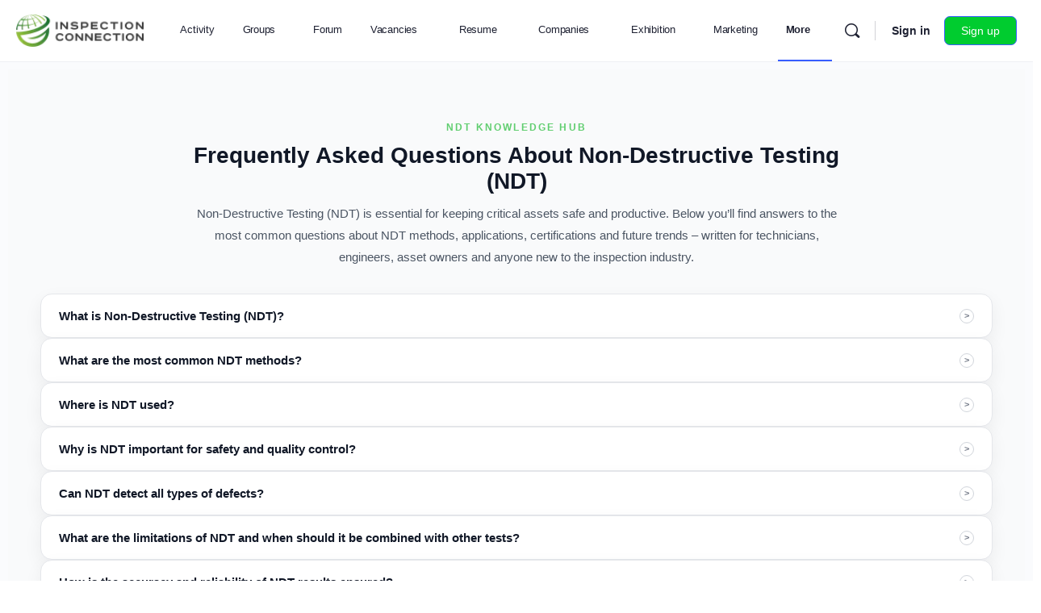

--- FILE ---
content_type: text/html; charset=UTF-8
request_url: https://ndtinspect.com/frequently-asked-questions-about-ndt/
body_size: 50507
content:
<!doctype html><html lang="en-US" prefix="og: https://ogp.me/ns#"><head><script data-no-optimize="1">var litespeed_docref=sessionStorage.getItem("litespeed_docref");litespeed_docref&&(Object.defineProperty(document,"referrer",{get:function(){return litespeed_docref}}),sessionStorage.removeItem("litespeed_docref"));</script> <meta charset="UTF-8"><link rel="profile" href="http://gmpg.org/xfn/11"> <script type="text/html" id="tmpl-bb-link-preview"><% if ( link_scrapping ) { %>
	<% if ( link_loading ) { %>
		<span class="bb-url-scrapper-loading bb-ajax-loader"><i class="bb-icon-l bb-icon-spinner animate-spin"></i>Loading preview...</span>
	<% } %>
	<% if ( link_success || link_error ) { %>
		<a title="Cancel Preview" href="#" id="bb-close-link-suggestion">Remove Preview</a>
		<div class="bb-link-preview-container">

			<% if ( link_images && link_images.length && link_success && ! link_error && '' !== link_image_index ) { %>
				<div id="bb-url-scrapper-img-holder">
					<div class="bb-link-preview-image">
						<div class="bb-link-preview-image-cover">
							<img src="<%= link_images[link_image_index] %>"/>
						</div>
						<div class="bb-link-preview-icons">
							<%
							if ( link_images.length > 1 ) { %>
								<a data-bp-tooltip-pos="up" data-bp-tooltip="Change image" href="#" class="icon-exchange toolbar-button bp-tooltip" id="icon-exchange"><i class="bb-icon-l bb-icon-exchange"></i></a>
							<% } %>
							<% if ( link_images.length ) { %>
								<a data-bp-tooltip-pos="up" data-bp-tooltip="Remove image" href="#" class="icon-image-slash toolbar-button bp-tooltip" id="bb-link-preview-remove-image"><i class="bb-icon-l bb-icon-image-slash"></i></a>
							<% } %>
							<a data-bp-tooltip-pos="up" data-bp-tooltip="Confirm" class="toolbar-button bp-tooltip" href="#" id="bb-link-preview-select-image">
								<i class="bb-icon-check bb-icon-l"></i>
							</a>
						</div>
					</div>
					<% if ( link_images.length > 1 ) { %>
						<div class="bb-url-thumb-nav">
							<button type="button" id="bb-url-prevPicButton"><span class="bb-icon-l bb-icon-angle-left"></span></button>
							<button type="button" id="bb-url-nextPicButton"><span class="bb-icon-l bb-icon-angle-right"></span></button>
							<div id="bb-url-scrapper-img-count">
								Image <%= link_image_index + 1 %>&nbsp;of&nbsp;<%= link_images.length %>
							</div>
						</div>
					<% } %>
				</div>
			<% } %>

			<% if ( link_success && ! link_error && link_url ) { %>
				<div class="bb-link-preview-info">
					<% var a = document.createElement('a');
						a.href = link_url;
						var hostname = a.hostname;
						var domainName = hostname.replace('www.', '' );
					%>

					<% if ( 'undefined' !== typeof link_title && link_title.trim() && link_description ) { %>
						<p class="bb-link-preview-link-name"><%= domainName %></p>
					<% } %>

					<% if ( link_success && ! link_error ) { %>
						<p class="bb-link-preview-title"><%= link_title %></p>
					<% } %>

					<% if ( link_success && ! link_error ) { %>
						<div class="bb-link-preview-excerpt"><p><%= link_description %></p></div>
					<% } %>
				</div>
			<% } %>
			<% if ( link_error && ! link_success ) { %>
				<div id="bb-url-error" class="bb-url-error"><%= link_error_msg %></div>
			<% } %>
		</div>
	<% } %>
<% } %></script> <script type="text/html" id="tmpl-profile-card-popup"><div id="profile-card" class="bb-profile-card bb-popup-card" data-bp-item-id="" data-bp-item-component="members">

		<div class="skeleton-card">
			<div class="skeleton-card-body">
				<div class="skeleton-card-avatar bb-loading-bg"></div>
				<div class="skeleton-card-entity">
					<div class="skeleton-card-type bb-loading-bg"></div>
					<div class="skeleton-card-heading bb-loading-bg"></div>
					<div class="skeleton-card-meta bb-loading-bg"></div>
				</div>
			</div>
						<div class="skeleton-card-footer skeleton-footer-plain">
				<div class="skeleton-card-button bb-loading-bg"></div>
				<div class="skeleton-card-button bb-loading-bg"></div>
				<div class="skeleton-card-button bb-loading-bg"></div>
			</div>
		</div>

		<div class="bb-card-content">
			<div class="bb-card-body">
				<div class="bb-card-avatar">
					<span class="card-profile-status"></span>
					<img src="" alt="">
				</div>
				<div class="bb-card-entity">
					<div class="bb-card-profile-type"></div>
					<h4 class="bb-card-heading"></h4>
					<div class="bb-card-meta">
						<span class="card-meta-item card-meta-joined">Joined <span></span></span>
						<span class="card-meta-item card-meta-last-active"></span>
													<span class="card-meta-item card-meta-followers"></span>
												</div>
				</div>
			</div>
			<div class="bb-card-footer">
								<div class="bb-card-action bb-card-action-outline">
					<a href="" class="card-button card-button-profile">View Profile</a>
				</div>
			</div>
		</div>

	</div></script> <script type="text/html" id="tmpl-group-card-popup"><div id="group-card" class="bb-group-card bb-popup-card" data-bp-item-id="" data-bp-item-component="groups">

		<div class="skeleton-card">
			<div class="skeleton-card-body">
				<div class="skeleton-card-avatar bb-loading-bg"></div>
				<div class="skeleton-card-entity">
					<div class="skeleton-card-heading bb-loading-bg"></div>
					<div class="skeleton-card-meta bb-loading-bg"></div>
				</div>
			</div>
						<div class="skeleton-card-footer skeleton-footer-plain">
				<div class="skeleton-card-button bb-loading-bg"></div>
				<div class="skeleton-card-button bb-loading-bg"></div>
			</div>
		</div>

		<div class="bb-card-content">
			<div class="bb-card-body">
				<div class="bb-card-avatar">
					<img src="" alt="">
				</div>
				<div class="bb-card-entity">
					<h4 class="bb-card-heading"></h4>
					<div class="bb-card-meta">
						<span class="card-meta-item card-meta-status"></span>
						<span class="card-meta-item card-meta-type"></span>
						<span class="card-meta-item card-meta-last-active"></span>
					</div>
					<div class="card-group-members">
						<span class="bs-group-members"></span>
					</div>
				</div>
			</div>
			<div class="bb-card-footer">
								<div class="bb-card-action bb-card-action-outline">
					<a href="" class="card-button card-button-group">View Group</a>
				</div>
			</div>
		</div>

	</div></script> <title>Frequently Asked Questions About NDT - NDT Inspect - NDT Career and Community Portal</title><meta name="description" content="NDT Knowledge Hub"/><meta name="robots" content="follow, index, max-snippet:-1, max-video-preview:-1, max-image-preview:large"/><link rel="canonical" href="https://ndtinspect.com/frequently-asked-questions-about-ndt/" /><meta property="og:locale" content="en_US" /><meta property="og:type" content="article" /><meta property="og:title" content="Frequently Asked Questions About NDT - NDT Inspect - NDT Career and Community Portal" /><meta property="og:description" content="NDT Knowledge Hub" /><meta property="og:url" content="https://ndtinspect.com/frequently-asked-questions-about-ndt/" /><meta property="og:site_name" content="NDT Inspection Connection" /><meta property="og:updated_time" content="2025-11-09T13:36:24+05:00" /><meta property="og:image" content="https://ndtinspect.com/wp-content/uploads/2022/01/NDT-7-1024x682.jpg" /><meta property="og:image:secure_url" content="https://ndtinspect.com/wp-content/uploads/2022/01/NDT-7-1024x682.jpg" /><meta property="og:image:width" content="640" /><meta property="og:image:height" content="426" /><meta property="og:image:alt" content="NDT FAQ" /><meta property="og:image:type" content="image/jpeg" /><meta property="article:published_time" content="2023-02-02T10:57:57+05:00" /><meta property="article:modified_time" content="2025-11-09T13:36:24+05:00" /><meta name="twitter:card" content="summary_large_image" /><meta name="twitter:title" content="Frequently Asked Questions About NDT - NDT Inspect - NDT Career and Community Portal" /><meta name="twitter:description" content="NDT Knowledge Hub" /><meta name="twitter:image" content="https://ndtinspect.com/wp-content/uploads/2022/01/NDT-7-1024x682.jpg" /><meta name="twitter:label1" content="Time to read" /><meta name="twitter:data1" content="8 minutes" /> <script type="application/ld+json" class="rank-math-schema-pro">{"@context":"https://schema.org","@graph":[{"@type":"Organization","@id":"https://ndtinspect.com/#organization","name":"NDT-Inspect","url":"https://ndtinspect.com","logo":{"@type":"ImageObject","@id":"https://ndtinspect.com/#logo","url":"https://ndtinspect.com/wp-content/uploads/2021/09/background-150x150.png","contentUrl":"https://ndtinspect.com/wp-content/uploads/2021/09/background-150x150.png","caption":"NDT Inspection Connection","inLanguage":"en-US"}},{"@type":"WebSite","@id":"https://ndtinspect.com/#website","url":"https://ndtinspect.com","name":"NDT Inspection Connection","alternateName":"NDT Inspect","publisher":{"@id":"https://ndtinspect.com/#organization"},"inLanguage":"en-US"},{"@type":"ImageObject","@id":"https://ndtinspect.com/wp-content/uploads/2022/01/NDT-7-scaled.jpg","url":"https://ndtinspect.com/wp-content/uploads/2022/01/NDT-7-scaled.jpg","width":"2560","height":"1705","inLanguage":"en-US"},{"@type":"BreadcrumbList","@id":"https://ndtinspect.com/frequently-asked-questions-about-ndt/#breadcrumb","itemListElement":[{"@type":"ListItem","position":"1","item":{"@id":"https://ndtinspect.com","name":"Home"}},{"@type":"ListItem","position":"2","item":{"@id":"https://ndtinspect.com/frequently-asked-questions-about-ndt/","name":"Frequently Asked Questions About NDT"}}]},{"@type":"WebPage","@id":"https://ndtinspect.com/frequently-asked-questions-about-ndt/#webpage","url":"https://ndtinspect.com/frequently-asked-questions-about-ndt/","name":"Frequently Asked Questions About NDT - NDT Inspect - NDT Career and Community Portal","datePublished":"2023-02-02T10:57:57+05:00","dateModified":"2025-11-09T13:36:24+05:00","isPartOf":{"@id":"https://ndtinspect.com/#website"},"primaryImageOfPage":{"@id":"https://ndtinspect.com/wp-content/uploads/2022/01/NDT-7-scaled.jpg"},"inLanguage":"en-US","breadcrumb":{"@id":"https://ndtinspect.com/frequently-asked-questions-about-ndt/#breadcrumb"}},{"@type":"Person","@id":"https://ndtinspect.com/author/8819db4657b291ed/","name":"NDT-Inspect","url":"https://ndtinspect.com/author/8819db4657b291ed/","image":{"@type":"ImageObject","@id":"https://ndtinspect.com/wp-content/uploads/avatars/712/63ca1c615a80b-bpthumb.png.webp","url":"https://ndtinspect.com/wp-content/uploads/avatars/712/63ca1c615a80b-bpthumb.png.webp","caption":"NDT-Inspect","inLanguage":"en-US"},"sameAs":["https://ndtinspect.com/"],"worksFor":{"@id":"https://ndtinspect.com/#organization"}},{"@type":"Article","headline":"Frequently Asked Questions About NDT - NDT Inspect - NDT Career and Community Portal","keywords":"NDT FAQ","datePublished":"2023-02-02T10:57:57+05:00","dateModified":"2025-11-09T13:36:24+05:00","author":{"@id":"https://ndtinspect.com/author/8819db4657b291ed/","name":"NDT-Inspect"},"publisher":{"@id":"https://ndtinspect.com/#organization"},"description":"NDT Knowledge Hub","name":"Frequently Asked Questions About NDT - NDT Inspect - NDT Career and Community Portal","@id":"https://ndtinspect.com/frequently-asked-questions-about-ndt/#richSnippet","isPartOf":{"@id":"https://ndtinspect.com/frequently-asked-questions-about-ndt/#webpage"},"image":{"@id":"https://ndtinspect.com/wp-content/uploads/2022/01/NDT-7-scaled.jpg"},"inLanguage":"en-US","mainEntityOfPage":{"@id":"https://ndtinspect.com/frequently-asked-questions-about-ndt/#webpage"}}]}</script> <link rel='dns-prefetch' href='//cdnjs.cloudflare.com' /><link rel='dns-prefetch' href='//player.vimeo.com' /><link rel='dns-prefetch' href='//www.youtube.com' /><link rel='dns-prefetch' href='//use.fontawesome.com' /><link rel='dns-prefetch' href='//code.jquery.com' /><link rel="alternate" type="application/rss+xml" title="NDT Inspect - NDT Career and Community Portal &raquo; Feed" href="https://ndtinspect.com/feed/" /><link rel="alternate" type="application/rss+xml" title="NDT Inspect - NDT Career and Community Portal &raquo; Comments Feed" href="https://ndtinspect.com/comments/feed/" /><link rel="alternate" title="oEmbed (JSON)" type="application/json+oembed" href="https://ndtinspect.com/wp-json/oembed/1.0/embed?url=https%3A%2F%2Fndtinspect.com%2Ffrequently-asked-questions-about-ndt%2F" /><link rel="alternate" title="oEmbed (XML)" type="text/xml+oembed" href="https://ndtinspect.com/wp-json/oembed/1.0/embed?url=https%3A%2F%2Fndtinspect.com%2Ffrequently-asked-questions-about-ndt%2F&#038;format=xml" />
<script id="ndtin-ready" type="litespeed/javascript">window.advanced_ads_ready=function(e,a){a=a||"complete";var d=function(e){return"interactive"===a?"loading"!==e:"complete"===e};d(document.readyState)?e():document.addEventListener("readystatechange",(function(a){d(a.target.readyState)&&e()}),{once:"interactive"===a})},window.advanced_ads_ready_queue=window.advanced_ads_ready_queue||[]</script> <style id='wp-img-auto-sizes-contain-inline-css' type='text/css'>img:is([sizes=auto i],[sizes^="auto," i]){contain-intrinsic-size:3000px 1500px}
/*# sourceURL=wp-img-auto-sizes-contain-inline-css */</style><link data-optimized="2" rel="stylesheet" href="https://ndtinspect.com/wp-content/litespeed/css/a75bacf6ff3bd1e16b031ff618cfac9a.css?ver=286eb" /><link rel="preload" as="image" href="https://ndtinspect.com/wp-content/uploads/2023/02/Inspection-Connection_logo_green_final-1-e1676193662764.png.webp"><link rel="preload" as="image" href="https://ndtinspect.com/wp-content/uploads/2023/02/Inspection-Connection_logo_green_final-1-e1676193662764.png.webp"><link rel="preload" as="image" href="https://ndtinspect.com/wp-content/uploads/2023/02/Inspection-Connection_logo_green_final-1-e1676193662764.png.webp"><style id='bp-nouveau-inline-css' type='text/css'>.list-wrap .bs-group-cover a:before{ background:unset; }
body .bp-member-type.bb-current-member-platinum-company-member {background-color:#D7DFFF !important;}body .bp-member-type.bb-current-member-platinum-company-member {color:#385DFF !important;}
/*# sourceURL=bp-nouveau-inline-css */</style><style id='ayecode-ui-inline-css' type='text/css'>.bsui .btn-outline-primary,.bsui .btn-link.btn-primary,.bsui a,.bsui .btn-link,.bsui .page-link{color:#2caa25}.bsui .text-primary{color:#2caa25!important}.bsui .btn-primary,.bsui .btn-primary.disabled,.bsui .btn-primary:disabled,.bsui .btn-outline-primary:hover,.bsui .btn-outline-primary:not(:disabled):not(.disabled).active,.bsui .btn-outline-primary:not(:disabled):not(.disabled):active,.bsui .show>.btn-outline-primary.dropdown-toggle,.bsui .badge-primary,.bsui .alert-primary,.bsui .bg-primary,.bsui .dropdown-item.active,.bsui .custom-control-input:checked~.custom-control-label::before,.bsui .custom-checkbox .custom-control-input:indeterminate~.custom-control-label::before,.bsui .nav-pills .nav-link.active,.bsui .nav-pills .show>.nav-link,.bsui .page-item.active .page-link,.bsui .progress-bar,.bsui .list-group-item.active,.bsui .select2-container .select2-results__option--highlighted.select2-results__option[aria-selected=true]{background-color:#2caa25}.bsui .bg-primary{background-color:#2caa25!important}.bsui .btn-primary,.bsui .btn-primary.disabled,.bsui .btn-primary:disabled,.bsui .btn-outline-primary,.bsui .btn-outline-primary:hover,.bsui .btn-outline-primary:not(:disabled):not(.disabled).active,.bsui .btn-outline-primary:not(:disabled):not(.disabled):active,.bsui .show>.btn-outline-primary.dropdown-toggle,.bsui .alert-primary,.bsui .custom-control-input:checked~.custom-control-label::before,.bsui .custom-checkbox .custom-control-input:indeterminate~.custom-control-label::before,.bsui .page-item.active .page-link,.bsui .list-group-item.active{border-color:#2caa25}.bsui .border-primary{border-color:#2caa25!important}.bsui .bg-primary{fill:#2caa25}.bsui .bg-primary{fill:#2caa25!important}.bsui .btn-primary:hover,.bsui .btn-primary:focus,.bsui .btn-primary.focus{background-color:#299e23;border-color:#289922}.bsui .btn-outline-primary:not(:disabled):not(.disabled):active:focus,.bsui .btn-outline-primary:not(:disabled):not(.disabled).active:focus,.show>.bsui .btn-outline-primary.dropdown-toggle:focus{box-shadow:0 0 0 .2rem #2caa2540}.bsui .btn-primary:not(:disabled):not(.disabled):active,.bsui .btn-primary:not(:disabled):not(.disabled).active,.show>.bsui .btn-primary.dropdown-toggle{background-color:#289922;border-color:#279521}.bsui .btn-primary:not(:disabled):not(.disabled):active:focus,.bsui .btn-primary:not(:disabled):not(.disabled).active:focus,.show>.bsui .btn-primary.dropdown-toggle:focus{box-shadow:0 0 0 .2rem #2caa2540}.bsui .dropdown-item.active,.bsui .dropdown-item:active{background-color:#2caa25}.bsui .form-control:focus{border-color:#61c05c;box-shadow:0 0 0 .2rem #2caa2540}.bsui .page-link:focus{box-shadow:0 0 0 .2rem #2caa2540}.bsui .btn-outline-secondary,.bsui .btn-link.btn-secondary{color:#00cc2f}.bsui .text-secondary{color:#00cc2f!important}.bsui .btn-secondary,.bsui .btn-secondary.disabled,.bsui .btn-secondary:disabled,.bsui .btn-outline-secondary:hover,.bsui .btn-outline-secondary:not(:disabled):not(.disabled).active,.bsui .btn-outline-secondary:not(:disabled):not(.disabled):active,.bsui .show>.btn-outline-secondary.dropdown-toggle,.bsui .badge-secondary,.bsui .alert-secondary,.bsui .bg-secondary{background-color:#00cc2f}.bsui .bg-secondary{background-color:#00cc2f!important}.bsui .btn-secondary,.bsui .btn-secondary.disabled,.bsui .btn-secondary:disabled,.bsui .btn-outline-secondary,.bsui .btn-outline-secondary:hover,.bsui .btn-outline-secondary:not(:disabled):not(.disabled).active,.bsui .btn-outline-secondary:not(:disabled):not(.disabled):active,.bsui .show>.btn-outline-secondary.dropdown-toggle,.bsui .alert-secondary{border-color:#00cc2f}.bsui .border-secondary{border-color:#00cc2f!important}.bsui .bg-secondary{fill:#00cc2f}.bsui .bg-secondary{fill:#00cc2f!important}.bsui .btn-secondary:hover,.bsui .btn-secondary:focus,.bsui .btn-secondary.focus{background-color:#00bd2c;border-color:#00b82b}.bsui .btn-outline-secondary:not(:disabled):not(.disabled):active:focus,.bsui .btn-outline-secondary:not(:disabled):not(.disabled).active:focus,.show>.bsui .btn-outline-secondary.dropdown-toggle:focus{box-shadow:0 0 0 .2rem #00cc2f40}.bsui .btn-secondary:not(:disabled):not(.disabled):active,.bsui .btn-secondary:not(:disabled):not(.disabled).active,.show>.bsui .btn-secondary.dropdown-toggle{background-color:#00b82b;border-color:#00b32a}.bsui .btn-secondary:not(:disabled):not(.disabled):active:focus,.bsui .btn-secondary:not(:disabled):not(.disabled).active:focus,.show>.bsui .btn-secondary.dropdown-toggle:focus{box-shadow:0 0 0 .2rem #00cc2f40}body.modal-open #wpadminbar{z-index:999}.embed-responsive-16by9 .fluid-width-video-wrapper{padding:0!important;position:initial}

						.bsui .dropdown {
						    position: relative !important;
						    width: auto !important;
						    overflow: initial !important;
						    box-shadow: unset !important;
						    background: inherit !important;
						    max-height: none !important;
						}
					
/*# sourceURL=ayecode-ui-inline-css */</style><link rel='stylesheet' id='font-awesome-css' href='https://use.fontawesome.com/releases/v6.7.2/css/all.css?wpfas=true' type='text/css' media='all' /><style id='classic-theme-styles-inline-css' type='text/css'>/*! This file is auto-generated */
.wp-block-button__link{color:#fff;background-color:#32373c;border-radius:9999px;box-shadow:none;text-decoration:none;padding:calc(.667em + 2px) calc(1.333em + 2px);font-size:1.125em}.wp-block-file__button{background:#32373c;color:#fff;text-decoration:none}
/*# sourceURL=/wp-includes/css/classic-themes.min.css */</style><style id='global-styles-inline-css' type='text/css'>:root{--wp--preset--aspect-ratio--square: 1;--wp--preset--aspect-ratio--4-3: 4/3;--wp--preset--aspect-ratio--3-4: 3/4;--wp--preset--aspect-ratio--3-2: 3/2;--wp--preset--aspect-ratio--2-3: 2/3;--wp--preset--aspect-ratio--16-9: 16/9;--wp--preset--aspect-ratio--9-16: 9/16;--wp--preset--color--black: #000000;--wp--preset--color--cyan-bluish-gray: #abb8c3;--wp--preset--color--white: #ffffff;--wp--preset--color--pale-pink: #f78da7;--wp--preset--color--vivid-red: #cf2e2e;--wp--preset--color--luminous-vivid-orange: #ff6900;--wp--preset--color--luminous-vivid-amber: #fcb900;--wp--preset--color--light-green-cyan: #7bdcb5;--wp--preset--color--vivid-green-cyan: #00d084;--wp--preset--color--pale-cyan-blue: #8ed1fc;--wp--preset--color--vivid-cyan-blue: #0693e3;--wp--preset--color--vivid-purple: #9b51e0;--wp--preset--gradient--vivid-cyan-blue-to-vivid-purple: linear-gradient(135deg,rgb(6,147,227) 0%,rgb(155,81,224) 100%);--wp--preset--gradient--light-green-cyan-to-vivid-green-cyan: linear-gradient(135deg,rgb(122,220,180) 0%,rgb(0,208,130) 100%);--wp--preset--gradient--luminous-vivid-amber-to-luminous-vivid-orange: linear-gradient(135deg,rgb(252,185,0) 0%,rgb(255,105,0) 100%);--wp--preset--gradient--luminous-vivid-orange-to-vivid-red: linear-gradient(135deg,rgb(255,105,0) 0%,rgb(207,46,46) 100%);--wp--preset--gradient--very-light-gray-to-cyan-bluish-gray: linear-gradient(135deg,rgb(238,238,238) 0%,rgb(169,184,195) 100%);--wp--preset--gradient--cool-to-warm-spectrum: linear-gradient(135deg,rgb(74,234,220) 0%,rgb(151,120,209) 20%,rgb(207,42,186) 40%,rgb(238,44,130) 60%,rgb(251,105,98) 80%,rgb(254,248,76) 100%);--wp--preset--gradient--blush-light-purple: linear-gradient(135deg,rgb(255,206,236) 0%,rgb(152,150,240) 100%);--wp--preset--gradient--blush-bordeaux: linear-gradient(135deg,rgb(254,205,165) 0%,rgb(254,45,45) 50%,rgb(107,0,62) 100%);--wp--preset--gradient--luminous-dusk: linear-gradient(135deg,rgb(255,203,112) 0%,rgb(199,81,192) 50%,rgb(65,88,208) 100%);--wp--preset--gradient--pale-ocean: linear-gradient(135deg,rgb(255,245,203) 0%,rgb(182,227,212) 50%,rgb(51,167,181) 100%);--wp--preset--gradient--electric-grass: linear-gradient(135deg,rgb(202,248,128) 0%,rgb(113,206,126) 100%);--wp--preset--gradient--midnight: linear-gradient(135deg,rgb(2,3,129) 0%,rgb(40,116,252) 100%);--wp--preset--font-size--small: 13px;--wp--preset--font-size--medium: 20px;--wp--preset--font-size--large: 36px;--wp--preset--font-size--x-large: 42px;--wp--preset--spacing--20: 0.44rem;--wp--preset--spacing--30: 0.67rem;--wp--preset--spacing--40: 1rem;--wp--preset--spacing--50: 1.5rem;--wp--preset--spacing--60: 2.25rem;--wp--preset--spacing--70: 3.38rem;--wp--preset--spacing--80: 5.06rem;--wp--preset--shadow--natural: 6px 6px 9px rgba(0, 0, 0, 0.2);--wp--preset--shadow--deep: 12px 12px 50px rgba(0, 0, 0, 0.4);--wp--preset--shadow--sharp: 6px 6px 0px rgba(0, 0, 0, 0.2);--wp--preset--shadow--outlined: 6px 6px 0px -3px rgb(255, 255, 255), 6px 6px rgb(0, 0, 0);--wp--preset--shadow--crisp: 6px 6px 0px rgb(0, 0, 0);}:where(.is-layout-flex){gap: 0.5em;}:where(.is-layout-grid){gap: 0.5em;}body .is-layout-flex{display: flex;}.is-layout-flex{flex-wrap: wrap;align-items: center;}.is-layout-flex > :is(*, div){margin: 0;}body .is-layout-grid{display: grid;}.is-layout-grid > :is(*, div){margin: 0;}:where(.wp-block-columns.is-layout-flex){gap: 2em;}:where(.wp-block-columns.is-layout-grid){gap: 2em;}:where(.wp-block-post-template.is-layout-flex){gap: 1.25em;}:where(.wp-block-post-template.is-layout-grid){gap: 1.25em;}.has-black-color{color: var(--wp--preset--color--black) !important;}.has-cyan-bluish-gray-color{color: var(--wp--preset--color--cyan-bluish-gray) !important;}.has-white-color{color: var(--wp--preset--color--white) !important;}.has-pale-pink-color{color: var(--wp--preset--color--pale-pink) !important;}.has-vivid-red-color{color: var(--wp--preset--color--vivid-red) !important;}.has-luminous-vivid-orange-color{color: var(--wp--preset--color--luminous-vivid-orange) !important;}.has-luminous-vivid-amber-color{color: var(--wp--preset--color--luminous-vivid-amber) !important;}.has-light-green-cyan-color{color: var(--wp--preset--color--light-green-cyan) !important;}.has-vivid-green-cyan-color{color: var(--wp--preset--color--vivid-green-cyan) !important;}.has-pale-cyan-blue-color{color: var(--wp--preset--color--pale-cyan-blue) !important;}.has-vivid-cyan-blue-color{color: var(--wp--preset--color--vivid-cyan-blue) !important;}.has-vivid-purple-color{color: var(--wp--preset--color--vivid-purple) !important;}.has-black-background-color{background-color: var(--wp--preset--color--black) !important;}.has-cyan-bluish-gray-background-color{background-color: var(--wp--preset--color--cyan-bluish-gray) !important;}.has-white-background-color{background-color: var(--wp--preset--color--white) !important;}.has-pale-pink-background-color{background-color: var(--wp--preset--color--pale-pink) !important;}.has-vivid-red-background-color{background-color: var(--wp--preset--color--vivid-red) !important;}.has-luminous-vivid-orange-background-color{background-color: var(--wp--preset--color--luminous-vivid-orange) !important;}.has-luminous-vivid-amber-background-color{background-color: var(--wp--preset--color--luminous-vivid-amber) !important;}.has-light-green-cyan-background-color{background-color: var(--wp--preset--color--light-green-cyan) !important;}.has-vivid-green-cyan-background-color{background-color: var(--wp--preset--color--vivid-green-cyan) !important;}.has-pale-cyan-blue-background-color{background-color: var(--wp--preset--color--pale-cyan-blue) !important;}.has-vivid-cyan-blue-background-color{background-color: var(--wp--preset--color--vivid-cyan-blue) !important;}.has-vivid-purple-background-color{background-color: var(--wp--preset--color--vivid-purple) !important;}.has-black-border-color{border-color: var(--wp--preset--color--black) !important;}.has-cyan-bluish-gray-border-color{border-color: var(--wp--preset--color--cyan-bluish-gray) !important;}.has-white-border-color{border-color: var(--wp--preset--color--white) !important;}.has-pale-pink-border-color{border-color: var(--wp--preset--color--pale-pink) !important;}.has-vivid-red-border-color{border-color: var(--wp--preset--color--vivid-red) !important;}.has-luminous-vivid-orange-border-color{border-color: var(--wp--preset--color--luminous-vivid-orange) !important;}.has-luminous-vivid-amber-border-color{border-color: var(--wp--preset--color--luminous-vivid-amber) !important;}.has-light-green-cyan-border-color{border-color: var(--wp--preset--color--light-green-cyan) !important;}.has-vivid-green-cyan-border-color{border-color: var(--wp--preset--color--vivid-green-cyan) !important;}.has-pale-cyan-blue-border-color{border-color: var(--wp--preset--color--pale-cyan-blue) !important;}.has-vivid-cyan-blue-border-color{border-color: var(--wp--preset--color--vivid-cyan-blue) !important;}.has-vivid-purple-border-color{border-color: var(--wp--preset--color--vivid-purple) !important;}.has-vivid-cyan-blue-to-vivid-purple-gradient-background{background: var(--wp--preset--gradient--vivid-cyan-blue-to-vivid-purple) !important;}.has-light-green-cyan-to-vivid-green-cyan-gradient-background{background: var(--wp--preset--gradient--light-green-cyan-to-vivid-green-cyan) !important;}.has-luminous-vivid-amber-to-luminous-vivid-orange-gradient-background{background: var(--wp--preset--gradient--luminous-vivid-amber-to-luminous-vivid-orange) !important;}.has-luminous-vivid-orange-to-vivid-red-gradient-background{background: var(--wp--preset--gradient--luminous-vivid-orange-to-vivid-red) !important;}.has-very-light-gray-to-cyan-bluish-gray-gradient-background{background: var(--wp--preset--gradient--very-light-gray-to-cyan-bluish-gray) !important;}.has-cool-to-warm-spectrum-gradient-background{background: var(--wp--preset--gradient--cool-to-warm-spectrum) !important;}.has-blush-light-purple-gradient-background{background: var(--wp--preset--gradient--blush-light-purple) !important;}.has-blush-bordeaux-gradient-background{background: var(--wp--preset--gradient--blush-bordeaux) !important;}.has-luminous-dusk-gradient-background{background: var(--wp--preset--gradient--luminous-dusk) !important;}.has-pale-ocean-gradient-background{background: var(--wp--preset--gradient--pale-ocean) !important;}.has-electric-grass-gradient-background{background: var(--wp--preset--gradient--electric-grass) !important;}.has-midnight-gradient-background{background: var(--wp--preset--gradient--midnight) !important;}.has-small-font-size{font-size: var(--wp--preset--font-size--small) !important;}.has-medium-font-size{font-size: var(--wp--preset--font-size--medium) !important;}.has-large-font-size{font-size: var(--wp--preset--font-size--large) !important;}.has-x-large-font-size{font-size: var(--wp--preset--font-size--x-large) !important;}
:where(.wp-block-post-template.is-layout-flex){gap: 1.25em;}:where(.wp-block-post-template.is-layout-grid){gap: 1.25em;}
:where(.wp-block-term-template.is-layout-flex){gap: 1.25em;}:where(.wp-block-term-template.is-layout-grid){gap: 1.25em;}
:where(.wp-block-columns.is-layout-flex){gap: 2em;}:where(.wp-block-columns.is-layout-grid){gap: 2em;}
:root :where(.wp-block-pullquote){font-size: 1.5em;line-height: 1.6;}
/*# sourceURL=global-styles-inline-css */</style><link rel='stylesheet' id='font-awesome-cdn-webfont-all-css' href='https://use.fontawesome.com/releases/v5.15.4/css/all.css' type='text/css' media='all' integrity="sha384-DyZ88mC6Up2uqS4h/KRgHuoeGwBcD4Ng9SiP4dIRy0EXTlnuz47vAwmeGwVChigm" crossorigin="anonymous" /><style id='spaces-explore-inline-css' type='text/css'>#space-archive-container { height: 800px; }
/*# sourceURL=spaces-explore-inline-css */</style><link rel='stylesheet' id='jquery-ui-css-css' href='//code.jquery.com/ui/1.13.1/themes/base/jquery-ui.css?ver=6.9' type='text/css' media='all' /><link rel='stylesheet' id='jquery-ui-css' href='//code.jquery.com/ui/1.13.3/themes/smoothness/jquery-ui.min.css?ver=1.13.3' type='text/css' media='all' /> <script type="litespeed/javascript">window._bbssoDOMReady=function(callback){if(document.readyState==="complete"||document.readyState==="interactive"){callback()}else{document.addEventListener("DOMContentLiteSpeedLoaded",callback)}}</script><script type="litespeed/javascript" data-src="https://ndtinspect.com/wp-includes/js/jquery/jquery.min.js" id="jquery-core-js"></script> <script id="jquery-core-js-after" type="litespeed/javascript">window.gdSetMap=window.gdSetMap||'auto';window.gdLoadMap=window.gdLoadMap||'auto'</script> <script id="jquery-js-after" type="litespeed/javascript">window.gdSetMap=window.gdSetMap||'auto';window.gdLoadMap=window.gdLoadMap||'auto'</script> <script id="bootstrap-js-bundle-js-after" type="litespeed/javascript">function aui_init_greedy_nav(){jQuery('nav.greedy').each(function(i,obj){if(jQuery(this).hasClass("being-greedy")){return!0}jQuery(this).addClass('navbar-expand');var $vlinks='';var $dDownClass='';if(jQuery(this).find('.navbar-nav').length){if(jQuery(this).find('.navbar-nav').hasClass("being-greedy")){return!0}$vlinks=jQuery(this).find('.navbar-nav').addClass("being-greedy w-100").removeClass('overflow-hidden')}else if(jQuery(this).find('.nav').length){if(jQuery(this).find('.nav').hasClass("being-greedy")){return!0}$vlinks=jQuery(this).find('.nav').addClass("being-greedy w-100").removeClass('overflow-hidden');$dDownClass=' mt-2 '}else{return!1}jQuery($vlinks).append('<li class="nav-item list-unstyled ml-auto greedy-btn d-none dropdown ">'+'<a href="javascript:void(0)" data-toggle="dropdown" class="nav-link"><i class="fas fa-ellipsis-h"></i> <span class="greedy-count badge badge-dark badge-pill"></span></a>'+'<ul class="greedy-links dropdown-menu  dropdown-menu-right '+$dDownClass+'"></ul>'+'</li>');var $hlinks=jQuery(this).find('.greedy-links');var $btn=jQuery(this).find('.greedy-btn');var numOfItems=0;var totalSpace=0;var closingTime=1000;var breakWidths=[];$vlinks.children().outerWidth(function(i,w){totalSpace+=w;numOfItems+=1;breakWidths.push(totalSpace)});var availableSpace,numOfVisibleItems,requiredSpace,buttonSpace,timer;function check(){buttonSpace=$btn.width();availableSpace=$vlinks.width()-10;numOfVisibleItems=$vlinks.children().length;requiredSpace=breakWidths[numOfVisibleItems-1];if(numOfVisibleItems>1&&requiredSpace>availableSpace){$vlinks.children().last().prev().prependTo($hlinks);numOfVisibleItems-=1;check()}else if(availableSpace>breakWidths[numOfVisibleItems]){$hlinks.children().first().insertBefore($btn);numOfVisibleItems+=1;check()}jQuery($btn).find(".greedy-count").html(numOfItems-numOfVisibleItems);if(numOfVisibleItems===numOfItems){$btn.addClass('d-none')}else $btn.removeClass('d-none')}jQuery(window).on("resize",function(){check()});check()})}function aui_select2_locale(){var aui_select2_params={"i18n_select_state_text":"Select an option\u2026","i18n_no_matches":"No matches found","i18n_ajax_error":"Loading failed","i18n_input_too_short_1":"Please enter 1 or more characters","i18n_input_too_short_n":"Please enter %item% or more characters","i18n_input_too_long_1":"Please delete 1 character","i18n_input_too_long_n":"Please delete %item% characters","i18n_selection_too_long_1":"You can only select 1 item","i18n_selection_too_long_n":"You can only select %item% items","i18n_load_more":"Loading more results\u2026","i18n_searching":"Searching\u2026"};return{language:{errorLoading:function(){return aui_select2_params.i18n_searching},inputTooLong:function(args){var overChars=args.input.length-args.maximum;if(1===overChars){return aui_select2_params.i18n_input_too_long_1}return aui_select2_params.i18n_input_too_long_n.replace('%item%',overChars)},inputTooShort:function(args){var remainingChars=args.minimum-args.input.length;if(1===remainingChars){return aui_select2_params.i18n_input_too_short_1}return aui_select2_params.i18n_input_too_short_n.replace('%item%',remainingChars)},loadingMore:function(){return aui_select2_params.i18n_load_more},maximumSelected:function(args){if(args.maximum===1){return aui_select2_params.i18n_selection_too_long_1}return aui_select2_params.i18n_selection_too_long_n.replace('%item%',args.maximum)},noResults:function(){return aui_select2_params.i18n_no_matches},searching:function(){return aui_select2_params.i18n_searching}}}}function aui_init_select2(){var select2_args=jQuery.extend({},aui_select2_locale());jQuery("select.aui-select2").each(function(){if(!jQuery(this).hasClass("select2-hidden-accessible")){jQuery(this).select2(select2_args)}})}function aui_time_ago(selector){var aui_timeago_params={"prefix_ago":"","suffix_ago":" ago","prefix_after":"after ","suffix_after":"","seconds":"less than a minute","minute":"about a minute","minutes":"%d minutes","hour":"about an hour","hours":"about %d hours","day":"a day","days":"%d days","month":"about a month","months":"%d months","year":"about a year","years":"%d years"};var templates={prefix:aui_timeago_params.prefix_ago,suffix:aui_timeago_params.suffix_ago,seconds:aui_timeago_params.seconds,minute:aui_timeago_params.minute,minutes:aui_timeago_params.minutes,hour:aui_timeago_params.hour,hours:aui_timeago_params.hours,day:aui_timeago_params.day,days:aui_timeago_params.days,month:aui_timeago_params.month,months:aui_timeago_params.months,year:aui_timeago_params.year,years:aui_timeago_params.years};var template=function(t,n){return templates[t]&&templates[t].replace(/%d/i,Math.abs(Math.round(n)))};var timer=function(time){if(!time)return;time=time.replace(/\.\d+/,"");time=time.replace(/-/,"/").replace(/-/,"/");time=time.replace(/T/," ").replace(/Z/," UTC");time=time.replace(/([\+\-]\d\d)\:?(\d\d)/," $1$2");time=new Date(time*1000||time);var now=new Date();var seconds=((now.getTime()-time)*.001)>>0;var minutes=seconds/60;var hours=minutes/60;var days=hours/24;var years=days/365;return templates.prefix+(seconds<45&&template('seconds',seconds)||seconds<90&&template('minute',1)||minutes<45&&template('minutes',minutes)||minutes<90&&template('hour',1)||hours<24&&template('hours',hours)||hours<42&&template('day',1)||days<30&&template('days',days)||days<45&&template('month',1)||days<365&&template('months',days/30)||years<1.5&&template('year',1)||template('years',years))+templates.suffix};var elements=document.getElementsByClassName(selector);if(selector&&elements&&elements.length){for(var i in elements){var $el=elements[i];if(typeof $el==='object'){$el.innerHTML='<i class="far fa-clock"></i> '+timer($el.getAttribute('title')||$el.getAttribute('datetime'))}}}setTimeout(function(){aui_time_ago(selector)},60000)}function aui_init_tooltips(){jQuery('[data-toggle="tooltip"]').tooltip();jQuery('[data-toggle="popover"]').popover();jQuery('[data-toggle="popover-html"]').popover({html:!0});jQuery('[data-toggle="popover"],[data-toggle="popover-html"]').on('inserted.bs.popover',function(){jQuery('body > .popover').wrapAll("<div class='bsui' />")})}$aui_doing_init_flatpickr=!1;function aui_init_flatpickr(){if(typeof jQuery.fn.flatpickr==="function"&&!$aui_doing_init_flatpickr){$aui_doing_init_flatpickr=!0;try{flatpickr.localize({weekdays:{shorthand:['Sun','Mon','Tue','Wed','Thu','Fri','Sat'],longhand:['Sun','Mon','Tue','Wed','Thu','Fri','Sat'],},months:{shorthand:['Jan','Feb','Mar','Apr','May','Jun','Jul','Aug','Sep','Oct','Nov','Dec'],longhand:['January','February','March','April','May','June','July','August','September','October','November','December'],},daysInMonth:[31,28,31,30,31,30,31,31,30,31,30,31],firstDayOfWeek:1,ordinal:function(nth){var s=nth%100;if(s>3&&s<21)return"th";switch(s%10){case 1:return"st";case 2:return"nd";case 3:return"rd";default:return"th"}},rangeSeparator:' to ',weekAbbreviation:'Wk',scrollTitle:'Scroll to increment',toggleTitle:'Click to toggle',amPM:['AM','PM'],yearAriaLabel:'Year',hourAriaLabel:'Hour',minuteAriaLabel:'Minute',time_24hr:!1})}catch(err){console.log(err.message)}jQuery('input[data-aui-init="flatpickr"]:not(.flatpickr-input)').flatpickr()}$aui_doing_init_flatpickr=!1}$aui_doing_init_iconpicker=!1;function aui_init_iconpicker(){if(typeof jQuery.fn.iconpicker==="function"&&!$aui_doing_init_iconpicker){$aui_doing_init_iconpicker=!0;jQuery('input[data-aui-init="iconpicker"]:not(.iconpicker-input)').iconpicker()}$aui_doing_init_iconpicker=!1}function aui_modal_iframe($title,$url,$footer,$dismissible,$class,$dialog_class,$body_class,responsive){if(!$body_class){$body_class='p-0'}var wClass='text-center position-absolute w-100 text-dark overlay overlay-white p-0 m-0 d-none d-flex justify-content-center align-items-center';var $body="",sClass="w-100 p-0 m-0";if(responsive){$body+='<div class="embed-responsive embed-responsive-16by9">';wClass+=' h-100';sClass+=' embed-responsive-item'}else{wClass+=' vh-100';sClass+=' vh-100'}$body+='<div class="ac-preview-loading '+wClass+'" style="left:0;top:0"><div class="spinner-border" role="status"></div></div>';$body+='<iframe id="embedModal-iframe" class="'+sClass+'" src="" width="100%" height="100%" frameborder="0" allowtransparency="true"></iframe>';if(responsive){$body+='</div>'}$m=aui_modal($title,$body,$footer,$dismissible,$class,$dialog_class,$body_class);jQuery($m).on('shown.bs.modal',function(e){iFrame=jQuery('#embedModal-iframe');jQuery('.ac-preview-loading').addClass('d-flex');iFrame.attr({src:$url});iFrame.load(function(){jQuery('.ac-preview-loading').removeClass('d-flex')})});return $m}function aui_modal($title,$body,$footer,$dismissible,$class,$dialog_class,$body_class){if(!$class){$class=''}if(!$dialog_class){$dialog_class=''}if(!$body){$body='<div class="text-center"><div class="spinner-border" role="status"></div></div>'}jQuery('.aui-modal').modal('hide').modal('dispose').remove();jQuery('.modal-backdrop').remove();var $modal='';$modal+='<div class="modal aui-modal fade shadow bsui '+$class+'" tabindex="-1">'+'<div class="modal-dialog modal-dialog-centered '+$dialog_class+'">'+'<div class="modal-content border-0 shadow">';if($title){$modal+='<div class="modal-header">'+'<h5 class="modal-title">'+$title+'</h5>';if($dismissible){$modal+='<button type="button" class="close" data-dismiss="modal" aria-label="Close">'+'<span aria-hidden="true">&times;</span>'+'</button>'}$modal+='</div>'}$modal+='<div class="modal-body '+$body_class+'">'+$body+'</div>';if($footer){$modal+='<div class="modal-footer">'+$footer+'</div>'}$modal+='</div>'+'</div>'+'</div>';jQuery('body').append($modal);return jQuery('.aui-modal').modal('hide').modal({})}function aui_conditional_fields(form){jQuery(form).find(".aui-conditional-field").each(function(){var $element_require=jQuery(this).data('element-require');if($element_require){$element_require=$element_require.replace("&#039;","'");$element_require=$element_require.replace("&quot;",'"');if(aui_check_form_condition($element_require,form)){jQuery(this).removeClass('d-none')}else{jQuery(this).addClass('d-none')}}})}function aui_check_form_condition(condition,form){if(form){condition=condition.replace(/\(form\)/g,"('"+form+"')")}return new Function("return "+condition+";")()}jQuery.fn.aui_isOnScreen=function(){var win=jQuery(window);var viewport={top:win.scrollTop(),left:win.scrollLeft()};viewport.right=viewport.left+win.width();viewport.bottom=viewport.top+win.height();var bounds=this.offset();bounds.right=bounds.left+this.outerWidth();bounds.bottom=bounds.top+this.outerHeight();return(!(viewport.right<bounds.left||viewport.left>bounds.right||viewport.bottom<bounds.top||viewport.top>bounds.bottom))};function aui_carousel_maybe_show_multiple_items($carousel){var $items={};var $item_count=0;if(!jQuery($carousel).find('.carousel-inner-original').length){jQuery($carousel).append('<div class="carousel-inner-original d-none">'+jQuery($carousel).find('.carousel-inner').html()+'</div>')}jQuery($carousel).find('.carousel-inner-original .carousel-item').each(function(){$items[$item_count]=jQuery(this).html();$item_count++});if(!$item_count){return}if(jQuery(window).width()<=576){if(jQuery($carousel).find('.carousel-inner').hasClass('aui-multiple-items')&&jQuery($carousel).find('.carousel-inner-original').length){jQuery($carousel).find('.carousel-inner').removeClass('aui-multiple-items').html(jQuery($carousel).find('.carousel-inner-original').html());jQuery($carousel).find(".carousel-indicators li").removeClass("d-none")}}else{var $md_count=jQuery($carousel).data('limit_show');var $new_items='';var $new_items_count=0;var $new_item_count=0;var $closed=!0;Object.keys($items).forEach(function(key,index){if(index!=0&&Number.isInteger(index/$md_count)){$new_items+='</div></div>';$closed=!0}if(index==0||Number.isInteger(index/$md_count)){$active=index==0?'active':'';$new_items+='<div class="carousel-item '+$active+'"><div class="row m-0">';$closed=!1;$new_items_count++;$new_item_count=0}$new_items+='<div class="col pr-1 pl-0">'+$items[index]+'</div>';$new_item_count++});if(!$closed){if($md_count-$new_item_count>0){$placeholder_count=$md_count-$new_item_count;while($placeholder_count>0){$new_items+='<div class="col pr-1 pl-0"></div>';$placeholder_count--}}$new_items+='</div></div>'}jQuery($carousel).find('.carousel-inner').addClass('aui-multiple-items').html($new_items);jQuery($carousel).find('.carousel-item.active img').each(function(){if(real_srcset=jQuery(this).attr("data-srcset")){if(!jQuery(this).attr("srcset"))jQuery(this).attr("srcset",real_srcset)}if(real_src=jQuery(this).attr("data-src")){if(!jQuery(this).attr("srcset"))jQuery(this).attr("src",real_src)}});$hide_count=$new_items_count-1;jQuery($carousel).find(".carousel-indicators li:gt("+$hide_count+")").addClass("d-none")}jQuery(window).trigger("aui_carousel_multiple")}function aui_init_carousel_multiple_items(){jQuery(window).on("resize",function(){jQuery('.carousel-multiple-items').each(function(){aui_carousel_maybe_show_multiple_items(this)})});jQuery('.carousel-multiple-items').each(function(){aui_carousel_maybe_show_multiple_items(this)})}function init_nav_sub_menus(){jQuery('.navbar-multi-sub-menus').each(function(i,obj){if(jQuery(this).hasClass("has-sub-sub-menus")){return!0}jQuery(this).addClass('has-sub-sub-menus');jQuery(this).find('.dropdown-menu a.dropdown-toggle').on('click',function(e){var $el=jQuery(this);$el.toggleClass('active-dropdown');var $parent=jQuery(this).offsetParent(".dropdown-menu");if(!jQuery(this).next().hasClass('show')){jQuery(this).parents('.dropdown-menu').first().find('.show').removeClass("show")}var $subMenu=jQuery(this).next(".dropdown-menu");$subMenu.toggleClass('show');jQuery(this).parent("li").toggleClass('show');jQuery(this).parents('li.nav-item.dropdown.show').on('hidden.bs.dropdown',function(e){jQuery('.dropdown-menu .show').removeClass("show");$el.removeClass('active-dropdown')});if(!$parent.parent().hasClass('navbar-nav')){$el.next().addClass('position-relative border-top border-bottom')}return!1})})}function aui_lightbox_embed($link,ele){ele.preventDefault();jQuery('.aui-carousel-modal').remove();var $modal='<div class="modal fade aui-carousel-modal bsui" tabindex="-1" role="dialog" aria-labelledby="aui-modal-title" aria-hidden="true"><div class="modal-dialog modal-dialog-centered modal-xl mw-100"><div class="modal-content bg-transparent border-0 shadow-none"><div class="modal-header"><h5 class="modal-title" id="aui-modal-title"></h5></div><div class="modal-body text-center"><i class="fas fa-circle-notch fa-spin fa-3x"></i></div></div></div></div>';jQuery('body').append($modal);jQuery('.aui-carousel-modal').modal({});jQuery('.aui-carousel-modal').on('hidden.bs.modal',function(e){jQuery("iframe").attr('src','')});$container=jQuery($link).closest('.aui-gallery');$clicked_href=jQuery($link).attr('href');$images=[];$container.find('.aui-lightbox-image').each(function(){var a=this;var href=jQuery(a).attr('href');if(href){$images.push(href)}});if($images.length){var $carousel='<div id="aui-embed-slider-modal" class="carousel slide" >';if($images.length>1){$i=0;$carousel+='<ol class="carousel-indicators position-fixed">';$container.find('.aui-lightbox-image').each(function(){$active=$clicked_href==jQuery(this).attr('href')?'active':'';$carousel+='<li data-target="#aui-embed-slider-modal" data-slide-to="'+$i+'" class="'+$active+'"></li>';$i++});$carousel+='</ol>'}$i=0;$carousel+='<div class="carousel-inner">';$container.find('.aui-lightbox-image').each(function(){var a=this;var href=jQuery(a).attr('href');$active=$clicked_href==jQuery(this).attr('href')?'active':'';$carousel+='<div class="carousel-item '+$active+'"><div>';var css_height=window.innerWidth>window.innerHeight?'90vh':'auto';var img=href?jQuery(a).find('img').clone().attr('src',href).attr('sizes','').removeClass().addClass('mx-auto d-block w-auto mw-100 rounded').css('max-height',css_height).get(0).outerHTML:jQuery(a).find('img').clone().removeClass().addClass('mx-auto d-block w-auto mw-100 rounded').css('max-height',css_height).get(0).outerHTML;$carousel+=img;if(jQuery(a).parent().find('.carousel-caption').length){$carousel+=jQuery(a).parent().find('.carousel-caption').clone().removeClass('sr-only').get(0).outerHTML}else if(jQuery(a).parent().find('.figure-caption').length){$carousel+=jQuery(a).parent().find('.figure-caption').clone().removeClass('sr-only').addClass('carousel-caption').get(0).outerHTML}$carousel+='</div></div>';$i++});$container.find('.aui-lightbox-iframe').each(function(){var a=this;$active=$clicked_href==jQuery(this).attr('href')?'active':'';$carousel+='<div class="carousel-item '+$active+'"><div class="modal-xl mx-auto embed-responsive embed-responsive-16by9">';var css_height=window.innerWidth>window.innerHeight?'95vh':'auto';var url=jQuery(a).attr('href');var iframe='<iframe data-lazyloaded="1" src="about:blank" class="embed-responsive-item" style="height:'+css_height+'" data-litespeed-src="'+url+'?rel=0&amp;showinfo=0&amp;modestbranding=1&amp;autoplay=1" id="video" allow="autoplay"></iframe>';var img=iframe;$carousel+=img;$carousel+='</div></div>';$i++});$carousel+='</div>';if($images.length>1){$carousel+='<a class="carousel-control-prev" href="#aui-embed-slider-modal" role="button" data-slide="prev">';$carousel+='<span class="carousel-control-prev-icon" aria-hidden="true"></span>';$carousel+=' <a class="carousel-control-next" href="#aui-embed-slider-modal" role="button" data-slide="next">';$carousel+='<span class="carousel-control-next-icon" aria-hidden="true"></span>';$carousel+='</a>'}$carousel+='</div>';var $close='<button type="button" class="close text-white text-right position-fixed" style="font-size: 2.5em;right: 20px;top: 10px; z-index: 1055;" data-dismiss="modal" aria-label="Close"><span aria-hidden="true">&times;</span></button>';jQuery('.aui-carousel-modal .modal-content').html($carousel).prepend($close)}}function aui_init_lightbox_embed(){jQuery('.aui-lightbox-image, .aui-lightbox-iframe').off('click').on("click",function(ele){aui_lightbox_embed(this,ele)})}function aui_init_modal_iframe(){jQuery('.aui-has-embed, [data-aui-embed="iframe"]').each(function(e){if(!jQuery(this).hasClass('aui-modal-iframed')&&jQuery(this).data('embed-url')){jQuery(this).addClass('aui-modal-iframed');jQuery(this).on("click",function(e1){aui_modal_iframe('',jQuery(this).data('embed-url'),'',!0,'','modal-lg','aui-modal-iframe p-0',!0);return!1})}})}$aui_doing_toast=!1;function aui_toast($id,$type,$title,$title_small,$body,$time,$can_close){if($aui_doing_toast){setTimeout(function(){aui_toast($id,$type,$title,$title_small,$body,$time,$can_close)},500);return}$aui_doing_toast=!0;if($can_close==null){$can_close=!1}if($time==''||$time==null){$time=3000}if(document.getElementById($id)){jQuery('#'+$id).toast('show');setTimeout(function(){$aui_doing_toast=!1},500);return}var uniqid=Date.now();if($id){uniqid=$id}$op="";$tClass='';$thClass='';$icon="";if($type=='success'){$op="opacity:.92;";$tClass='alert alert-success';$thClass='bg-transparent border-0 alert-success';$icon="<div class='h5 m-0 p-0'><i class='fas fa-check-circle mr-2'></i></div>"}else if($type=='error'||$type=='danger'){$op="opacity:.92;";$tClass='alert alert-danger';$thClass='bg-transparent border-0 alert-danger';$icon="<div class='h5 m-0 p-0'><i class='far fa-times-circle mr-2'></i></div>"}else if($type=='info'){$op="opacity:.92;";$tClass='alert alert-info';$thClass='bg-transparent border-0 alert-info';$icon="<div class='h5 m-0 p-0'><i class='fas fa-info-circle mr-2'></i></div>"}else if($type=='warning'){$op="opacity:.92;";$tClass='alert alert-warning';$thClass='bg-transparent border-0 alert-warning';$icon="<div class='h5 m-0 p-0'><i class='fas fa-exclamation-triangle mr-2'></i></div>"}if(!document.getElementById("aui-toasts")){jQuery('body').append('<div class="bsui" id="aui-toasts"><div class="position-fixed aui-toast-bottom-right pr-3 mb-1" style="z-index: 500000;right: 0;bottom: 0;'+$op+'"></div></div>')}$toast='<div id="'+uniqid+'" class="toast fade hide shadow hover-shadow '+$tClass+'" style="" role="alert" aria-live="assertive" aria-atomic="true" data-delay="'+$time+'">';if($type||$title||$title_small){$toast+='<div class="toast-header '+$thClass+'">';if($icon){$toast+=$icon}if($title){$toast+='<strong class="mr-auto">'+$title+'</strong>'}if($title_small){$toast+='<small>'+$title_small+'</small>'}if($can_close){$toast+='<button type="button" class="ml-2 mb-1 close" data-dismiss="toast" aria-label="Close"><span aria-hidden="true">×</span></button>'}$toast+='</div>'}if($body){$toast+='<div class="toast-body">'+$body+'</div>'}$toast+='</div>';jQuery('.aui-toast-bottom-right').prepend($toast);jQuery('#'+uniqid).toast('show');setTimeout(function(){$aui_doing_toast=!1},500)}function aui_init_counters(){const animNum=(EL)=>{if(EL._isAnimated)return;EL._isAnimated=!0;let end=EL.dataset.auiend;let start=EL.dataset.auistart;let duration=EL.dataset.auiduration?EL.dataset.auiduration:2000;let seperator=EL.dataset.auisep?EL.dataset.auisep:'';jQuery(EL).prop('Counter',start).animate({Counter:end},{duration:Math.abs(duration),easing:'swing',step:function(now){const text=seperator?(Math.ceil(now)).toLocaleString('en-US'):Math.ceil(now);const html=seperator?text.split(",").map(n=>`<span class="count">${n}</span>`).join(","):text;if(seperator&&seperator!=','){html.replace(',',seperator)}jQuery(this).html(html)}})};const inViewport=(entries,observer)=>{entries.forEach(entry=>{if(entry.isIntersecting)animNum(entry.target)})};jQuery("[data-auicounter]").each((i,EL)=>{const observer=new IntersectionObserver(inViewport);observer.observe(EL)})}function aui_init(){aui_init_counters();init_nav_sub_menus();aui_init_tooltips();aui_init_select2();aui_init_flatpickr();aui_init_iconpicker();aui_init_greedy_nav();aui_time_ago('timeago');aui_init_carousel_multiple_items();aui_init_lightbox_embed();aui_init_modal_iframe()}jQuery(window).on("load",function(){aui_init()});jQuery(function($){var ua=navigator.userAgent.toLowerCase();var isiOS=ua.match(/(iphone|ipod|ipad)/);if(isiOS){var pS=0;pM=parseFloat($('body').css('marginTop'));$(document).on('show.bs.modal',function(){pS=window.scrollY;$('body').css({marginTop:-pS,overflow:'hidden',position:'fixed',})}).on('hidden.bs.modal',function(){$('body').css({marginTop:pM,overflow:'visible',position:'inherit',});window.scrollTo(0,pS)})}});var aui_confirm=function(message,okButtonText,cancelButtonText,isDelete,large){okButtonText=okButtonText||'Yes';cancelButtonText=cancelButtonText||'Cancel';message=message||'Are you sure?';sizeClass=large?'':'modal-sm';btnClass=isDelete?'btn-danger':'btn-primary';deferred=jQuery.Deferred();var $body="";$body+="<h3 class='h4 py-3 text-center text-dark'>"+message+"</h3>";$body+="<div class='d-flex'>";$body+="<button class='btn btn-outline-secondary w-50 btn-round' data-dismiss='modal'  onclick='deferred.resolve(false);'>"+cancelButtonText+"</button>";$body+="<button class='btn "+btnClass+" ml-2 w-50 btn-round' data-dismiss='modal'  onclick='deferred.resolve(true);'>"+okButtonText+"</button>";$body+="</div>";$modal=aui_modal('',$body,'',!1,'',sizeClass);return deferred.promise()};function aui_flip_color_scheme_on_scroll($value,$iframe){if(!$value)$value=window.scrollY;var navbar=$iframe?$iframe.querySelector('.color-scheme-flip-on-scroll'):document.querySelector('.color-scheme-flip-on-scroll');if(navbar==null)return;let cs_original=navbar.dataset.cso;let cs_scroll=navbar.dataset.css;if(!cs_scroll&&!cs_original){if(navbar.classList.contains('navbar-light')){cs_original='navbar-light';cs_scroll='navbar-dark'}else if(navbar.classList.contains('navbar-dark')){cs_original='navbar-dark';cs_scroll='navbar-light'}navbar.dataset.cso=cs_original;navbar.dataset.css=cs_scroll}if($value>0){navbar.classList.remove(cs_original);navbar.classList.add(cs_scroll)}else{navbar.classList.remove(cs_scroll);navbar.classList.add(cs_original)}}window.onscroll=function(){aui_set_data_scroll()};function aui_set_data_scroll(){document.documentElement.dataset.scroll=window.scrollY}aui_set_data_scroll();aui_flip_color_scheme_on_scroll()</script> <script type="litespeed/javascript" data-src="https://cdnjs.cloudflare.com/ajax/libs/jquery.touchswipe/1.6.19/jquery.touchSwipe.min.js" id="touchswipe-js"></script> <script id="spaces-explore-js-extra" type="litespeed/javascript">var spaces_explore={"provider":"google-maps","language":"default","api_key":"AIzaSyD423tHFsvc-rAUc7bJwPnva7RwFwP4LpY","google_map_type":"legacy","google_map_id":"","map_skin":"none","marker_content_type":"profile","map_infobox_disabled":"","google_marker_type":"advanced","listing":"","pagination":"standard","display_all_on_map":"","distance_unit":"K","map_view":"Map view","list_view":"List view","engaged":"Following","disengaged":"Follow","gesture_handling":"cooperative","category_label":"Select category","location_label":"Select location"}</script> <script id="wp-spaces-ajax-js-extra" type="litespeed/javascript">var wp_spaces_ajax={"ajaxurl":"https://ndtinspect.com/wp-admin/admin-ajax.php","nonce":"fa14567b80","id":"15609","pluginurl":"https://ndtinspect.com/wp-content/plugins/spaces","flagged":"Unflag","flag":"Flag","review_submitted":"Review Submitted","loading_spaces":"Loading Virtual Stands...","singular":"Virtual Stand","plural":"Virtual Stand","order":"latest"}</script> <script id="plwue-js-extra" type="litespeed/javascript">var pluploadL10n={"queue_limit_exceeded":"You have attempted to queue too many files.","file_exceeds_size_limit":"%s exceeds the maximum upload size for this site.","zero_byte_file":"This file is empty. Please try another.","invalid_filetype":"Sorry, this file type is not permitted for security reasons.","not_an_image":"This file is not an image. Please try another.","image_memory_exceeded":"Memory exceeded. Please try another smaller file.","image_dimensions_exceeded":"This is larger than the maximum size. Please try another.","default_error":"An error occurred in the upload. Please try again later.","missing_upload_url":"There was a configuration error. Please contact the server administrator.","upload_limit_exceeded":"You may only upload 1 file.","http_error":"Unexpected response from the server. The file may have been uploaded successfully. Check in the Media Library or reload the page.","http_error_image":"Post-processing of the image failed likely because the server is busy or does not have enough resources. Uploading a smaller image may help. Suggested maximum size is 2500 pixels.","upload_failed":"Upload failed.","big_upload_failed":"Please try uploading this file with the %1$sbrowser uploader%2$s.","big_upload_queued":"%s exceeds the maximum upload size for the multi-file uploader when used in your browser.","io_error":"IO error.","security_error":"Security error.","file_cancelled":"File canceled.","upload_stopped":"Upload stopped.","dismiss":"Dismiss","crunching":"Crunching\u2026","deleted":"moved to the Trash.","error_uploading":"\u201c%s\u201d has failed to upload."};var plwue={"ajaxurl":"https://ndtinspect.com/wp-admin/admin-ajax.php"}</script> <script id="bp-media-dropzone-js-extra" type="litespeed/javascript">var bp_media_dropzone={"dictDefaultMessage":"Drop files here to upload","dictFallbackMessage":"Your browser does not support drag'n'drop file uploads.","dictFallbackText":"Please use the fallback form below to upload your files like in the olden days.","dictFileTooBig":"Sorry, file size is too big ({{filesize}} MB). Max file size limit: {{maxFilesize}} MB.","dictInvalidFileType":"You can't upload files of this type.","dictResponseError":"Server responded with {{statusCode}} code.","dictCancelUpload":"Cancel upload","dictUploadCanceled":"Upload canceled.","dictCancelUploadConfirmation":"Are you sure you want to cancel this upload?","dictRemoveFile":"Remove file","dictMaxFilesExceeded":"You cannot upload more than 10 files at a time."};var bp_media_dropzone={"dictDefaultMessage":"Drop files here to upload","dictFallbackMessage":"Your browser does not support drag'n'drop file uploads.","dictFallbackText":"Please use the fallback form below to upload your files like in the olden days.","dictFileTooBig":"Sorry, file size is too big ({{filesize}} MB). Max file size limit: {{maxFilesize}} MB.","dictInvalidFileType":"You can't upload files of this type.","dictResponseError":"Server responded with {{statusCode}} code.","dictCancelUpload":"Cancel upload","dictUploadCanceled":"Upload canceled.","dictCancelUploadConfirmation":"Are you sure you want to cancel this upload?","dictRemoveFile":"Remove file","dictMaxFilesExceeded":"You cannot upload more than 10 files at a time."}</script> <script id="bb-twemoji-js-extra" type="litespeed/javascript">var bbemojiSettings={"baseUrl":"https://s.w.org/images/core/emoji/14.0.0/72x72/","ext":".png","svgUrl":"https://s.w.org/images/core/emoji/14.0.0/svg/","svgExt":".svg"}</script> <script id="bb-reaction-js-extra" type="litespeed/javascript">var bbReactionVars={"ajax_url":"https://ndtinspect.com/wp-admin/admin-ajax.php"}</script> <script id="bb-tutorlms-admin-js-extra" type="litespeed/javascript">var bbTutorLMSVars={"ajax_url":"https://ndtinspect.com/wp-admin/admin-ajax.php","select_course_placeholder":"Start typing a course name to associate with this group."}</script> <script id="geodir-js-extra" type="litespeed/javascript">var geodir_params={"siteurl":"https://ndtinspect.com","plugin_url":"https://ndtinspect.com/wp-content/plugins/geodirectory","ajax_url":"https://ndtinspect.com/wp-admin/admin-ajax.php","gd_ajax_url":"https://ndtinspect.com/wp-admin/admin-ajax.php?gd-ajax=1","has_gd_ajax":"1","gd_modal":"0","is_rtl":"","basic_nonce":"048c485eab","text_add_fav":"Add to Favorites","text_fav":"Favorite","text_remove_fav":"Remove from Favorites","text_unfav":"Unfavorite","icon_fav":"fas fa-heart","icon_unfav":"fas fa-heart","api_url":"https://ndtinspect.com/wp-json/geodir/v2/","location_base_url":"https://ndtinspect.com/insection-welding-ndt-companies/","location_url":"https://ndtinspect.com/insection-welding-ndt-companies/","search_base_url":"https://ndtinspect.com/search-company/","custom_field_not_blank_var":"Field label must not be blank","custom_field_not_special_char":"Please do not use special character and spaces in field key Variable Name.","custom_field_unique_name":"Field key must be unique.","custom_field_delete":"Are you sure you wish to delete this field?","custom_field_delete_children":"You must move or remove child elements first.","tax_meta_class_succ_del_msg":"File has been successfully deleted.","tax_meta_class_not_permission_to_del_msg":"You do NOT have permission to delete this file.","tax_meta_class_order_save_msg":"Order saved!","tax_meta_class_not_permission_record_img_msg":"You do not have permission to reorder images.","address_not_found_on_map_msg":"Address not found for:","my_place_listing_del":"Are you sure you wish to delete this listing?","confirmPostAuthorAction":"Are you sure you wish to perform this action?","my_main_listing_del":"Deleting the main listing of a franchise will turn all franchises in regular listings. Are you sure wish to delete this main listing?","rating_error_msg":"Error : please retry","listing_url_prefix_msg":"Please enter listing url prefix","invalid_listing_prefix_msg":"Invalid character in listing url prefix","location_url_prefix_msg":"Please enter location url prefix","invalid_location_prefix_msg":"Invalid character in location url prefix","location_and_cat_url_separator_msg":"Please enter location and category url separator","invalid_char_and_cat_url_separator_msg":"Invalid character in location and category url separator","listing_det_url_separator_msg":"Please enter listing detail url separator","invalid_char_listing_det_url_separator_msg":"Invalid character in listing detail url separator","loading_listing_error_favorite":"Error loading listing.","field_id_required":"This field is required.","valid_email_address_msg":"Please enter valid email address.","default_marker_icon":"https://ndtinspect.com/wp-content/uploads/2020/11/pin-1.png","default_marker_w":"50","default_marker_h":"50","latitude_error_msg":"A numeric value is required. Please make sure you have either dragged the marker or clicked the button: Set Address On Map","longgitude_error_msg":"A numeric value is required. Please make sure you have either dragged the marker or clicked the button: Set Address On Map","gd_cmt_btn_post_reply":"Post Reply","gd_cmt_btn_reply_text":"Reply text","gd_cmt_btn_post_review":"Post Review","gd_cmt_btn_review_text":"Review text","gd_cmt_err_no_rating":"Please select star rating, you can't leave a review without stars.","err_max_file_size":"File size error : You tried to upload a file over %s","err_file_upload_limit":"You have reached your upload limit of %s files.","err_pkg_upload_limit":"You may only upload %s files with this package, please try again.","action_remove":"Remove","txt_all_files":"Allowed files","err_file_type":"File type error. Allowed file types: %s","gd_allowed_img_types":"jpg,jpe,jpeg,gif,png,bmp,ico,webp,avif","txt_form_wait":"Wait...","txt_form_searching":"Searching...","txt_form_my_location":"My Location","txt_near_my_location":"Near: My Location","rating_type":"fa","reviewrating":"","multirating":"","map_name":"auto","osmStart":"Start","osmVia":"Via {viaNumber}","osmEnd":"Enter Your Location","osmPressEnter":"Press Enter key to search","geoMyLocation":"My Location","geoErrUNKNOWN_ERROR":"Unable to find your location","geoErrPERMISSION_DENINED":"Permission denied in finding your location","geoErrPOSITION_UNAVAILABLE":"Your location is currently unknown","geoErrBREAK":"Attempt to find location took too long","geoErrDEFAULT":"Location detection not supported in browser","i18n_set_as_default":"Set as default","i18n_no_matches":"No matches found","i18n_ajax_error":"Loading failed","i18n_input_too_short_1":"Please enter 1 or more characters","i18n_input_too_short_n":"Please enter %item% or more characters","i18n_input_too_long_1":"Please delete 1 character","i18n_input_too_long_n":"Please delete %item% characters","i18n_selection_too_long_1":"You can only select 1 item","i18n_selection_too_long_n":"You can only select %item% items","i18n_load_more":"Loading more results\u2026","i18n_searching":"Searching\u2026","txt_choose_image":"Choose an image","txt_use_image":"Use image","img_spacer":"https://ndtinspect.com/wp-content/plugins/geodirectory/assets/images/media-button-image.gif","txt_post_review":"Post Review","txt_post_reply":"Post reply","txt_leave_a_review":"Leave a Review","txt_leave_a_reply":"Leave a reply","txt_reply_text":"Reply text","txt_review_text":"Review text","txt_read_more":"Read more","txt_about_listing":"about this listing","txt_open_now":"Open now","txt_closed_now":"Closed now","txt_closed_today":"Closed today","txt_closed":"Closed","txt_single_use":"This field is single use only and is already being used.","txt_page_settings":"Page selections should not be the same, please correct the issue to continue.","txt_save_other_setting":"Please save the current setting before adding a new one.","txt_previous":"Previous","txt_next":"Next","txt_lose_changes":"You may lose changes if you navigate away now!","txt_are_you_sure":"Are you sure?","txt_saving":"Saving...","txt_saved":"Saved","txt_order_saved":"Order saved","txt_preview":"Preview","txt_edit":"Edit","txt_delete":"Delete","txt_cancel":"Cancel","txt_confirm":"Confirm","txt_continue":"Continue","txt_yes":"Yes","txt_deleted":"Deleted","txt_google_key_error":"Google API key Error","txt_documentation":"Documentation","txt_google_key_verifying":"Verifying API Key","txt_google_key_enable_billing":"Enable Billing","txt_google_key_error_project":"Key invalid, you might have entered the project number instead of the API key","txt_google_key_error_invalid":"Key invalid, please double check you have entered it correctly","txt_google_key_error_referer":"This URL is not allowed for this API Key","txt_google_key_error_billing":"You must enable billing on your Google account.","txt_google_key_error_brave":"Brave browser shield will block this check and return a false positive","confirm_new_wp_template":"Are you sure want to create a new template to customize?","gmt_offset":"+0:00","timezone_string":"UTC","autosave":"10000","search_users_nonce":"3627ff05dc","google_api_key":"AIzaSyD423tHFsvc-rAUc7bJwPnva7RwFwP4LpY","mapLanguage":"en","osmRouteLanguage":"en","markerAnimation":"bounce","confirm_set_location":"Would you like to manually set your location?","confirm_lbl_error":"ERROR:","label_title":"Title","label_caption":"Caption","button_set":"Set","BH_altTimeFormat":"h:mm tt","splitUK":"0","time_ago":{"prefix_ago":"","suffix_ago":" ago","prefix_after":"after ","suffix_after":"","seconds":"less than a minute","minute":"about a minute","minutes":"%d minutes","hour":"about an hour","hours":"about %d hours","day":"a day","days":"%d days","month":"about a month","months":"%d months","year":"about a year","years":"%d years"},"resize_marker":"","marker_max_width":"50","marker_max_height":"50"}</script> <script id="geodir-location-script-js-extra" type="litespeed/javascript">var geodir_location_params={"geodir_location_admin_url":"https://ndtinspect.com/wp-admin/admin.php","geodir_location_plugin_url":"https://ndtinspect.com/wp-content/plugins/geodir_location_manager","ajax_url":"https://ndtinspect.com/wp-admin/admin-ajax.php","select_merge_city_msg":"Please select merge city.","confirm_set_default":"Are sure you want to make this city default?","LISTING_URL_PREFIX":"Please enter listing url prefix","LISTING_URL_PREFIX_INVALID_CHAR":"Invalid character in listing url prefix","LOCATION_URL_PREFIX":"Please enter location url prefix","LOCATOIN_PREFIX_INVALID_CHAR":"Invalid character in location url prefix","LOCATION_CAT_URL_SEP":"Please enter location and category url separator","LOCATION_CAT_URL_SEP_INVALID_CHAR":"Invalid character in location and category url separator","LISTING_DETAIL_URL_SEP":"Please enter listing detail url separator","LISTING_DETAIL_URL_SEP_INVALID_CHAR":"Invalid character in listing detail url separator","LOCATION_PLEASE_WAIT":"Please wait...","LOCATION_CHOSEN_NO_RESULT_TEXT":"Sorry, nothing found!","LOCATION_CHOSEN_KEEP_TYPE_TEXT":"Please wait...","LOCATION_CHOSEN_LOOKING_FOR_TEXT":"We are searching for","select_location_translate_msg":"Please select country to update translation.","select_location_translate_confirm_msg":"Are you sure?","gd_text_search_city":"Search City","gd_text_search_region":"Search Region","gd_text_search_country":"Search Country","gd_text_search_location":"Search location","gd_base_location":"https://ndtinspect.com/insection-welding-ndt-companies/","UNKNOWN_ERROR":"Unable to find your location.","PERMISSION_DENINED":"Permission denied in finding your location.","POSITION_UNAVAILABLE":"Your location is currently unknown.","BREAK":"Attempt to find location took too long.","DEFAUTL_ERROR":"Browser unable to find your location.","msg_Near":"Near:","msg_Me":"Me","msg_User_defined":"User defined","confirm_delete_location":"Deleting location will also DELETE any LISTINGS in this location. Are you sure want to DELETE this location?","confirm_delete_neighbourhood":"Are you sure you want to delete this neighbourhood?","delete_bulk_location_select_msg":"Please select at least one location.","neighbourhood_is_active":"","text_In":"In:","autocompleter_min_chars":"0","disable_nearest_cities":""}</script> <script id="advanced-ads-advanced-js-js-extra" type="litespeed/javascript">var advads_options={"blog_id":"1","privacy":{"enabled":!1,"state":"not_needed"}}</script> <script id="advanced_ads_pro/visitor_conditions-js-extra" type="litespeed/javascript">var advanced_ads_pro_visitor_conditions={"referrer_cookie_name":"advanced_ads_pro_visitor_referrer","referrer_exdays":"365","page_impr_cookie_name":"advanced_ads_page_impressions","page_impr_exdays":"3650"}</script> <link rel="https://api.w.org/" href="https://ndtinspect.com/wp-json/" /><link rel="alternate" title="JSON" type="application/json" href="https://ndtinspect.com/wp-json/wp/v2/pages/15609" /><link rel="EditURI" type="application/rsd+xml" title="RSD" href="https://ndtinspect.com/xmlrpc.php?rsd" /><meta name="generator" content="WordPress 6.9" /><link rel='shortlink' href='https://ndtinspect.com/?p=15609' /> <script type="litespeed/javascript">let base_plupload_config={"runtimes":"html5,html4","browse_button":"drag-drop-area","container":"plupload-upload-ui","drop_element":"drag-drop-area","file_data_name":"async-upload","multiple_queues":!0,"url":"https:\/\/ndtinspect.com\/wp-admin\/admin-ajax.php","images":"jpg,png,gif,jpeg,ico,webp","videos":"mp4,mov,wmv,mpg,ogv,3gp,3g2,avi,webm,ogg","documents":"","max_file_size":"268435456b","filters":{"max_file_size":"268435456b"},"multipart":!0,"urlstream_upload":!0,"multi_selection":!1,"multipart_params":{"_ajax_nonce":"","action":"uploader_action","imgid":0,"spaceid":0}}</script> <script type="litespeed/javascript">var ajaxurl='https://ndtinspect.com/wp-admin/admin-ajax.php'</script> <style id="pmpro_colors">:root {
	--pmpro--color--base: #ffffff;
	--pmpro--color--contrast: #222222;
	--pmpro--color--accent: #00cc2f;
	--pmpro--color--accent--variation: hsl( 134,100%,60% );
	--pmpro--color--border--variation: hsl( 0,0%,91% );
}</style><meta name="viewport" content="width=device-width, initial-scale=1, maximum-scale=6"><meta name="generator" content="Redux 4.4.11" /><meta name="viewport" content="width=device-width, initial-scale=1.0, maximum-scale=3.0, user-scalable=1" /> <script type="litespeed/javascript">var advadsCfpQueue=[];var advadsCfpAd=function(adID){if('undefined'===typeof advadsProCfp){advadsCfpQueue.push(adID)}else{advadsProCfp.addElement(adID)}}</script> <link rel="icon" href="https://ndtinspect.com/wp-content/uploads/2022/01/cropped-Inspection-Connection_icon_green-bg_final-150x150.png" sizes="32x32" /><link rel="icon" href="https://ndtinspect.com/wp-content/uploads/2022/01/cropped-Inspection-Connection_icon_green-bg_final-300x300.png" sizes="192x192" /><link rel="apple-touch-icon" href="https://ndtinspect.com/wp-content/uploads/2022/01/cropped-Inspection-Connection_icon_green-bg_final-300x300.png" /><meta name="msapplication-TileImage" content="https://ndtinspect.com/wp-content/uploads/2022/01/cropped-Inspection-Connection_icon_green-bg_final-300x300.png" /><style id="buddyboss_theme-style">:root{--bb-primary-color:#00CC2F;--bb-primary-color-rgb:0, 204, 47;--bb-body-background-color:#FAFBFD;--bb-body-background-color-rgb:250, 251, 253;--bb-content-background-color:#FFFFFF;--bb-content-alternate-background-color:#F2F4F5;--bb-content-border-color:#D6D9DD;--bb-content-border-color-rgb:214, 217, 221;--bb-cover-image-background-color:#647385;--bb-headings-color:#1E2132;--bb-headings-color-rgb:30, 33, 50;--bb-body-text-color:#5A5A5A;--bb-body-text-color-rgb:90, 90, 90;--bb-alternate-text-color:#9B9C9F;--bb-alternate-text-color-rgb:155, 156, 159;--bb-primary-button-background-regular:#00CC2F;--bb-primary-button-background-hover:#1E42DD;--bb-primary-button-border-regular:#385DFF;--bb-primary-button-border-hover:#1E42DD;--bb-primary-button-text-regular:#FFFFFF;--bb-primary-button-text-regular-rgb:255, 255, 255;--bb-primary-button-text-hover:#FFFFFF;--bb-primary-button-text-hover-rgb:255, 255, 255;--bb-secondary-button-background-regular:#F2F4F5;--bb-secondary-button-background-hover:#385DFF;--bb-secondary-button-border-regular:#F2F4F5;--bb-secondary-button-border-hover:#385DFF;--bb-secondary-button-text-regular:#1E2132;--bb-secondary-button-text-hover:#FFFFFF;--bb-header-background:#FFFFFF;--bb-header-alternate-background:#F2F4F5;--bb-header-links:#1E2132;--bb-header-links-hover:#385DFF;--bb-header-mobile-logo-size:px;--bb-header-height:76px;--bb-sidenav-background:#FFFFFF;--bb-sidenav-text-regular:#1E2132;--bb-sidenav-text-hover:#1E2132;--bb-sidenav-text-active:#FFFFFF;--bb-sidenav-menu-background-color-regular:#FFFFFF;--bb-sidenav-menu-background-color-hover:#F2F4F5;--bb-sidenav-menu-background-color-active:#385DFF;--bb-sidenav-count-text-color-regular:#1E2132;--bb-sidenav-count-text-color-hover:#FFFFFF;--bb-sidenav-count-text-color-active:#385DFF;--bb-sidenav-count-background-color-regular:#F2F4F5;--bb-sidenav-count-background-color-hover:#385DFF;--bb-sidenav-count-background-color-active:#FFFFFF;--bb-footer-background:#FAFBFD;--bb-footer-widget-background:#FAFBFD;--bb-footer-text-color:#5A5A5A;--bb-footer-menu-link-color-regular:#5A5A5A;--bb-footer-menu-link-color-hover:#385DFF;--bb-footer-menu-link-color-active:#1E2132;--bb-admin-screen-bgr-color:#FFFFFF;--bb-admin-screen-txt-color:#1E2132;--bb-login-register-link-color-regular:#5A5A5A;--bb-login-register-link-color-hover:#1E42DD;--bb-login-register-button-background-color-regular:#385DFF;--bb-login-register-button-background-color-hover:#1E42DD;--bb-login-register-button-border-color-regular:#385DFF;--bb-login-register-button-border-color-hover:#1E42DD;--bb-login-register-button-text-color-regular:#FFFFFF;--bb-login-register-button-text-color-hover:#FFFFFF;--bb-label-background-color:#D7DFFF;--bb-label-text-color:#385DFF;--bb-tooltip-background:#1E2132;--bb-tooltip-background-rgb:30, 33, 50;--bb-tooltip-color:#FFFFFF;--bb-default-notice-color:#385DFF;--bb-default-notice-color-rgb:56, 93, 255;--bb-success-color:#14B550;--bb-success-color-rgb:20, 181, 80;--bb-warning-color:#ED9615;--bb-warning-color-rgb:237, 150, 21;--bb-danger-color:#DB222A;--bb-danger-color-rgb:219, 34, 42;--bb-login-custom-heading-color:#FFFFFF;--bb-button-radius:7px;--bb-block-radius:10px;--bb-option-radius:5px;--bb-block-radius-inner:6px;--bb-input-radius:6px;--bb-label-type-radius:6px;--bb-checkbox-radius:5.4px;--bb-primary-button-focus-shadow:0px 0px 1px 2px rgba(0, 0, 0, 0.05), inset 0px 0px 0px 2px rgba(0, 0, 0, 0.08);--bb-secondary-button-focus-shadow:0px 0px 1px 2px rgba(0, 0, 0, 0.05), inset 0px 0px 0px 2px rgba(0, 0, 0, 0.08);--bb-outline-button-focus-shadow:0px 0px 1px 2px rgba(0, 0, 0, 0.05), inset 0px 0px 0px 2px rgba(0, 0, 0, 0.08);--bb-input-focus-shadow:0px 0px 0px 2px rgba(var(--bb-primary-color-rgb), 0.1);--bb-input-focus-border-color:var(--bb-primary-color);--bb-widget-title-text-transform:none;}.bb-style-primary-bgr-color {background-color:#00CC2F;}.bb-style-border-radius {border-radius:7px;}.site-header-container #site-logo .bb-logo img,.site-header-container #site-logo .site-title img.bb-logo,.site-title img.bb-mobile-logo {max-height:76px}.sticky-header .site-content,body.buddypress.sticky-header .site-content,.bb-buddypanel.sticky-header .site-content,.single-sfwd-quiz.bb-buddypanel.sticky-header .site-content,.single-sfwd-lessons.bb-buddypanel.sticky-header .site-content,.single-sfwd-topic.bb-buddypanel.sticky-header .site-content {padding-top:76px}.site-header .site-header-container,.header-search-wrap,.header-search-wrap input.search-field,.header-search-wrap form.search-form {height:76px;}.sticky-header .bp-feedback.bp-sitewide-notice {top:76px;}@media screen and (max-width:767px) {.bb-mobile-header {height:76px;}#learndash-content .lms-topic-sidebar-wrapper .lms-topic-sidebar-data,.lifter-topic-sidebar-wrapper .lifter-topic-sidebar-data {height:calc(90vh - 76px);}}[data-balloon]:after,[data-bp-tooltip]:after {background-color:rgba( 30,33,50,1 );box-shadow:none;}[data-balloon]:before,[data-bp-tooltip]:before {background:no-repeat url("data:image/svg+xml;charset=utf-8,%3Csvg%20xmlns%3D%22http://www.w3.org/2000/svg%22%20width%3D%2236px%22%20height%3D%2212px%22%3E%3Cpath%20fill%3D%22rgba( 30,33,50,1 )%22%20transform%3D%22rotate(0)%22%20d%3D%22M2.658,0.000%20C-13.615,0.000%2050.938,0.000%2034.662,0.000%20C28.662,0.000%2023.035,12.002%2018.660,12.002%20C14.285,12.002%208.594,0.000%202.658,0.000%20Z%22/%3E%3C/svg%3E");background-size:100% auto;}[data-bp-tooltip][data-bp-tooltip-pos="right"]:before,[data-balloon][data-balloon-pos='right']:before {background:no-repeat url("data:image/svg+xml;charset=utf-8,%3Csvg%20xmlns%3D%22http://www.w3.org/2000/svg%22%20width%3D%2212px%22%20height%3D%2236px%22%3E%3Cpath%20fill%3D%22rgba( 30,33,50,1 )%22%20transform%3D%22rotate(90 6 6)%22%20d%3D%22M2.658,0.000%20C-13.615,0.000%2050.938,0.000%2034.662,0.000%20C28.662,0.000%2023.035,12.002%2018.660,12.002%20C14.285,12.002%208.594,0.000%202.658,0.000%20Z%22/%3E%3C/svg%3E");background-size:100% auto;}[data-bp-tooltip][data-bp-tooltip-pos="left"]:before,[data-balloon][data-balloon-pos='left']:before {background:no-repeat url("data:image/svg+xml;charset=utf-8,%3Csvg%20xmlns%3D%22http://www.w3.org/2000/svg%22%20width%3D%2212px%22%20height%3D%2236px%22%3E%3Cpath%20fill%3D%22rgba( 30,33,50,1 )%22%20transform%3D%22rotate(-90 18 18)%22%20d%3D%22M2.658,0.000%20C-13.615,0.000%2050.938,0.000%2034.662,0.000%20C28.662,0.000%2023.035,12.002%2018.660,12.002%20C14.285,12.002%208.594,0.000%202.658,0.000%20Z%22/%3E%3C/svg%3E");background-size:100% auto;}[data-bp-tooltip][data-bp-tooltip-pos="down-left"]:before,[data-bp-tooltip][data-bp-tooltip-pos="down"]:before,[data-balloon][data-balloon-pos='down']:before {background:no-repeat url("data:image/svg+xml;charset=utf-8,%3Csvg%20xmlns%3D%22http://www.w3.org/2000/svg%22%20width%3D%2236px%22%20height%3D%2212px%22%3E%3Cpath%20fill%3D%22rgba( 30,33,50,1 )%22%20transform%3D%22rotate(180 18 6)%22%20d%3D%22M2.658,0.000%20C-13.615,0.000%2050.938,0.000%2034.662,0.000%20C28.662,0.000%2023.035,12.002%2018.660,12.002%20C14.285,12.002%208.594,0.000%202.658,0.000%20Z%22/%3E%3C/svg%3E");background-size:100% auto;}</style><style id="buddyboss_theme-bp-style">#buddypress #header-cover-image.has-default,#buddypress #header-cover-image.has-default .guillotine-window img,.bs-group-cover.has-default a {background-color:#647385;}body.buddypress.register.login-split-page .login-split .split-overlay,body.buddypress.activation.login-split-page .login-split .split-overlay {opacity:0.3;}</style><style id="buddyboss_theme-forums-style">.bbpress .widget_display_forums > ul.bb-sidebar-forums > li a:before {border-color:#bf3a28;}.bbpress .widget_display_forums > ul.bb-sidebar-forums > li a:before {background-color:rgba( 191,58,40,0.5 );}</style><style id="buddyboss_theme-custom-style">a.bb-close-panel i {top:21px;}</style><meta name="generator" content="WP Super Duper v1.2.30" data-sd-source="geodirectory" /><meta name="generator" content="WP Font Awesome Settings v1.1.10" data-ac-source="geodirectory" /><style type="text/css" id="wp-custom-css">.subnav-search.clearfix {
    display: none;
}
.acadp_listings figure.entry-media.entry-img.bb-vw-container1 {
    display: none;
}
.first_section .elementor-column-wrap{
	padding-top:0px !important;
}
#media-stream{
Width:100%!important;
}
#media-stream .document-data-table-head{
display: none;
} 
#media-folder-document-data-table{
	Width:100%!important;
}

p.order-again {
display: none !important;
}</style><style>.your-class {
    color: blue;
}

/* START of WIDE-SCREEN STYLING */

@media screen and (min-width:1201px) {

  .container {

    max-width: 1800px; /* stretch limit */

  }

  #primary {

    max-width: 100% !important;

    flex: 3 0 250px;

  }

  .widget-area:not(.widget-area-secondary) {

    flex: 1 0 180px;

    max-width: 550px; /* stretch limit */

    min-width: 280px; /* shrink limit */

  }

  /* Forum content */

  .activity-list li.bbp_reply_create .activity-inner,

  .activity-list li.bbp_topic_create .activity-inner,

  .activity-list li.blogs .activity-inner {

    max-width: 100%;

  }

  /* Forum images */

  .bb-media-length-1 .entry-img img {

    min-width: 100%;

  }

  .activity-list li.bbp_reply_create .bb-activity-media-wrap,

  .activity-list li.bbp_topic_create .bb-activity-media-wrap {

    padding: 0 10px;

  }

  /* Video &amp; Docs */

  .bb-activity-media-wrap,

  .bb-activity-video-wrap,

  .activity-list .bb-video-wrapper,

  .video-activity-wrap {

    max-width: initial;

  }

  /* Photos */

  .bb-media-length-1 .media-activity {

    flex: 0 0 100%;

  }

}

/* END of WIDE-SCREEN STYLING */</style></head><body class="pmpro-variation_1 bp-nouveau wp-singular page-template-default page page-id-15609 wp-custom-logo wp-theme-buddyboss-theme wp-child-theme-buddyboss-theme-child wpe-wps-layout-flex pmpro-body-has-access bb-reactions-mode buddyboss-theme bb-template-v2 buddypanel-logo-off bb-custom-typo has-sidebar page-sidebar sidebar-right  header-style-5  menu-style-standard sticky-header buddyboss-child bp-search elementor-default elementor-template-full-width elementor-kit-661 elementor-page elementor-page-15609 aa-prefix-ndtin- elementor-page-19074 no-js gd-map-auto"><div id="page" class="site"><header id="masthead" class="site-header site-header--bb"><div class="container site-header-container flex default-header">
<a href="#" class="bb-toggle-panel">
<i class="bb-icon-l bb-icon-sidebar"></i>
<span class="screen-reader-text">Toggle Side Panel</span>
</a><div id="site-logo" class="site-branding buddypanel_logo_display_off"><div class="site-title">
<a href="https://ndtinspect.com/" rel="home" aria-label="Go to NDT Inspect - NDT Career and Community Portal homepage">
<img width="150" height="38" src="https://ndtinspect.com/wp-content/uploads/2023/02/Inspection-Connection_logo_green_final-1-e1676193662764.png.webp" class="bb-logo" alt="NDT Inspect - NDT Career and Community Portal" decoding="sync" fetchpriority="high"/>		</a></div></div><nav id="site-navigation" class="main-navigation" data-menu-space="120"><div id="primary-navbar"><ul id="primary-menu" class="primary-menu bb-primary-overflow"><li id="menu-item-348" class="menu-item menu-item-type-post_type menu-item-object-page menu-item-348 no-icon"><a href="https://ndtinspect.com/news-feed/"><span>Activity</span></a></li><li id="menu-item-15450" class="menu-item menu-item-type-custom menu-item-object-custom menu-item-has-children menu-item-15450 no-icon"><a href="https://ndtinspect.com/groups/"><span>Groups</span></a><div class='wrapper ab-submenu'><ul class='bb-sub-menu'><li id="menu-item-18799" class="menu-item menu-item-type-custom menu-item-object-custom menu-item-18799 no-icon"><a href="https://ndtinspect.com/groups/"><span>Groups</span></a></li><li id="menu-item-19403" class="menu-item menu-item-type-custom menu-item-object-custom menu-item-19403 no-icon"><a href="https://ndtinspect.com/groups/company-groups/subgroups/"><span>Company Groups</span></a></li><li id="menu-item-18798" class="menu-item menu-item-type-custom menu-item-object-custom menu-item-18798 no-icon"><a href="https://ndtinspect.com/groups/other-languages/subgroups/"><span>Other Languages Groups</span></a></li></ul></div></li><li id="menu-item-1069" class="menu-item menu-item-type-post_type menu-item-object-page menu-item-1069 no-icon"><a href="https://ndtinspect.com/ndt-forum-inspection-forum/"><span>Forum</span></a></li><li id="menu-item-10991" class="menu-item menu-item-type-post_type menu-item-object-page menu-item-has-children menu-item-10991 no-icon"><a href="https://ndtinspect.com/latest-ndt-jobs-nondestructive-testing-jobs-global/"><span>Vacancies</span></a><div class='wrapper ab-submenu'><ul class='bb-sub-menu'><li id="menu-item-10992" class="menu-item menu-item-type-post_type menu-item-object-page menu-item-10992 no-icon"><a href="https://ndtinspect.com/latest-ndt-jobs-nondestructive-testing-jobs-global/"><span>NDT Jobs</span></a></li><li id="menu-item-6522" class="menu-item menu-item-type-post_type menu-item-object-page menu-item-6522 no-icon"><a href="https://ndtinspect.com/job-dashboard/"><span>Jobs Dashboard</span></a></li><li id="menu-item-6521" class="menu-item menu-item-type-post_type menu-item-object-page menu-item-6521 no-icon"><a href="https://ndtinspect.com/post-a-job/"><span>Post New Vacancy</span></a></li><li id="menu-item-6520" class="menu-item menu-item-type-post_type menu-item-object-page menu-item-6520 no-icon"><a href="https://ndtinspect.com/vacancy-alerts/"><span>Vacancy Alerts</span></a></li><li id="menu-item-10997" class="menu-item menu-item-type-custom menu-item-object-custom menu-item-10997 no-icon"><a href="https://ndtinspect.com/groups/jobs-and-career-discussion/"><span>Jobs and Career</span></a></li></ul></div></li><li id="menu-item-1214" class="menu-item menu-item-type-post_type menu-item-object-page menu-item-has-children menu-item-1214 no-icon"><a href="https://ndtinspect.com/ndt-resumes-nondestructive-testing-cv/"><span>Resume</span></a><div class='wrapper ab-submenu'><ul class='bb-sub-menu'><li id="menu-item-6530" class="menu-item menu-item-type-post_type menu-item-object-page menu-item-6530 no-icon"><a href="https://ndtinspect.com/ndt-resumes-nondestructive-testing-cv/"><span>NDT Resumes</span></a></li><li id="menu-item-6523" class="menu-item menu-item-type-post_type menu-item-object-page menu-item-6523 no-icon"><a href="https://ndtinspect.com/candidate-dashboard/"><span>Candidate Dashboard</span></a></li><li id="menu-item-6524" class="menu-item menu-item-type-post_type menu-item-object-page menu-item-6524 no-icon"><a href="https://ndtinspect.com/submit-resume/"><span>Submit Resume</span></a></li></ul></div></li><li id="menu-item-10150" class="menu-item menu-item-type-custom menu-item-object-custom menu-item-has-children menu-item-10150 no-icon"><a href="https://ndtinspect.com/insection-welding-ndt-companies/"><span>Companies</span></a><div class='wrapper ab-submenu'><ul class='bb-sub-menu'><li id="menu-item-6540" class="menu-item menu-item-type-post_type menu-item-object-page menu-item-6540 no-icon"><a href="https://ndtinspect.com/insection-welding-ndt-companies/"><span>Companies</span></a></li><li id="menu-item-6538" class="menu-item menu-item-type-post_type menu-item-object-page menu-item-6538 no-icon"><a href="https://ndtinspect.com/add-company/"><span>Add Company</span></a></li></ul></div></li><li id="menu-item-10054" class="menu-item menu-item-type-post_type menu-item-object-page menu-item-has-children menu-item-10054 no-icon"><a href="https://ndtinspect.com/ndt-exhibition/"><span>Exhibition</span></a><div class='wrapper ab-submenu'><ul class='bb-sub-menu'><li id="menu-item-9324" class="menu-item menu-item-type-custom menu-item-object-custom menu-item-9324 no-icon"><a href="https://ndtinspect.com/spaces/"><span>Virtual Stands</span></a></li><li id="menu-item-10545" class="menu-item menu-item-type-taxonomy menu-item-object-category menu-item-10545 no-icon"><a href="https://ndtinspect.com/category/product-exhibition/"><span>Product Exhibition</span></a></li></ul></div></li><li id="menu-item-1030" class="menu-item menu-item-type-post_type menu-item-object-page menu-item-1030 no-icon"><a href="https://ndtinspect.com/marketing/"><span>Marketing</span></a></li><li id="menu-item-18862" class="menu-item menu-item-type-custom menu-item-object-custom current-menu-ancestor current-menu-parent menu-item-has-children menu-item-18862 no-icon"><a href="#"><span>More</span></a><div class='wrapper ab-submenu'><ul class='bb-sub-menu'><li id="menu-item-346" class="menu-item menu-item-type-post_type menu-item-object-page menu-item-has-children menu-item-346 no-icon"><a href="https://ndtinspect.com/ndt-news/"><span>News</span></a><div class='wrapper ab-submenu'><ul class='bb-sub-menu'><li id="menu-item-10774" class="menu-item menu-item-type-taxonomy menu-item-object-category menu-item-10774 no-icon"><a href="https://ndtinspect.com/category/engineering/"><span>Engineering</span></a></li><li id="menu-item-5225" class="menu-item menu-item-type-taxonomy menu-item-object-category menu-item-5225 no-icon"><a href="https://ndtinspect.com/category/ndt/"><span>NDT</span></a></li><li id="menu-item-5231" class="menu-item menu-item-type-taxonomy menu-item-object-category menu-item-5231 no-icon"><a href="https://ndtinspect.com/category/ndt-news/"><span>NDT News</span></a></li><li id="menu-item-5226" class="menu-item menu-item-type-taxonomy menu-item-object-category menu-item-5226 no-icon"><a href="https://ndtinspect.com/category/ndt/ndt-calculators-and-simulators/"><span>NDT Calculators and Simulators</span></a></li><li id="menu-item-5232" class="menu-item menu-item-type-taxonomy menu-item-object-category menu-item-5232 no-icon"><a href="https://ndtinspect.com/category/nuclear/"><span>Nuclear</span></a></li><li id="menu-item-5233" class="menu-item menu-item-type-taxonomy menu-item-object-category menu-item-5233 no-icon"><a href="https://ndtinspect.com/category/oil-and-gas/"><span>Oil and Gas</span></a></li><li id="menu-item-5234" class="menu-item menu-item-type-taxonomy menu-item-object-category menu-item-5234 no-icon"><a href="https://ndtinspect.com/category/news-oil-and-gas/"><span>Oil and Gas News</span></a></li><li id="menu-item-5229" class="menu-item menu-item-type-taxonomy menu-item-object-category menu-item-5229 no-icon"><a href="https://ndtinspect.com/category/ndt/procedure/"><span>Procedure</span></a></li><li id="menu-item-5227" class="menu-item menu-item-type-taxonomy menu-item-object-category menu-item-5227 no-icon"><a href="https://ndtinspect.com/category/ndt/phased-array-ultrasonics/"><span>Phased Array Ultrasonics</span></a></li><li id="menu-item-5228" class="menu-item menu-item-type-taxonomy menu-item-object-category menu-item-5228 no-icon"><a href="https://ndtinspect.com/category/ndt/pipeline-inspection/"><span>Pipeline Inspection</span></a></li><li id="menu-item-5230" class="menu-item menu-item-type-taxonomy menu-item-object-category menu-item-5230 no-icon"><a href="https://ndtinspect.com/category/ndt/radiography/"><span>Radiography</span></a></li><li id="menu-item-5235" class="menu-item menu-item-type-taxonomy menu-item-object-category menu-item-5235 no-icon"><a href="https://ndtinspect.com/category/rope-access/"><span>Rope Access</span></a></li><li id="menu-item-5236" class="menu-item menu-item-type-taxonomy menu-item-object-category menu-item-5236 no-icon"><a href="https://ndtinspect.com/category/news-standards-and-codes/"><span>Standards and Codes news</span></a></li></ul></div></li><li id="menu-item-1583" class="menu-item menu-item-type-post_type menu-item-object-page menu-item-1583 no-icon"><a href="https://ndtinspect.com/about-ndt/"><span>About NDT Inspect</span></a></li><li id="menu-item-7785" class="menu-item menu-item-type-post_type menu-item-object-page menu-item-7785 no-icon"><a href="https://ndtinspect.com/contact/"><span>Contact</span></a></li><li id="menu-item-17513" class="menu-item menu-item-type-post_type menu-item-object-page current-menu-item page_item page-item-15609 current_page_item menu-item-17513 no-icon"><a href="https://ndtinspect.com/frequently-asked-questions-about-ndt/" aria-current="page"><span>What is NDT</span></a></li></ul></div></li></ul><div id="navbar-collapse">
<a class="more-button" href="#">
<i class="bb-icon-f bb-icon-ellipsis-h"></i>
<span class="screen-reader-text">More options</span>
</a><div class="sub-menu"><div class="wrapper"><ul id="navbar-extend" class="sub-menu-inner"></ul></div></div></div></div></nav><div id="header-aside" class="header-aside avatar"><div class="header-aside-inner">
<a href="#" class="header-search-link" data-balloon-pos="down" data-balloon="Search" aria-label="Search"><i class="bb-icon-l bb-icon-search"></i></a>
<span class="search-separator bb-separator"></span><div class="bb-header-buttons">
<a href="https://ndtinspect.com/login/" class="button small outline signin-button link">Sign in</a><a href="https://ndtinspect.com/register/" class="button small signup">Sign up</a></div></div></div></div><div class="bb-mobile-header-wrapper bb-single-icon"><div class="bb-mobile-header flex align-items-center"><div class="bb-left-panel-icon-wrap">
<a href="#" class="push-left bb-left-panel-mobile" aria-label="Open Menu"><i class="bb-icon-l bb-icon-bars"></i></a></div><div class="flex-1 mobile-logo-wrapper"><div class="site-title"><a href="https://ndtinspect.com/" rel="home">
<img width="150" height="38" src="https://ndtinspect.com/wp-content/uploads/2023/02/Inspection-Connection_logo_green_final-1-e1676193662764.png.webp" class="bb-mobile-logo" alt="" decoding="sync" fetchpriority="high"/>				</a></div></div><div class="header-aside">
<a data-balloon-pos="left" data-balloon="Search" aria-label="Search" href="#" class="push-right header-search-link"><i class="bb-icon-l bb-icon-search"></i></a></div></div><div class="header-search-wrap"><div class="container"><form role="search" method="get" class="search-form" action="https://ndtinspect.com/">
<label>
<span class="screen-reader-text">Search for:</span>
<input type="search" class="search-field-top" placeholder="Search" value="" name="s" />
</label></form>
<a data-balloon-pos="left" data-balloon="Close" href="#" class="close-search"><i class="bb-icon-l bb-icon-times"></i></a></div></div></div><div class="bb-mobile-panel-wrapper left light closed"><div class="bb-mobile-panel-inner"><div class="bb-mobile-panel-header"><div class="logo-wrap">
<a href="https://ndtinspect.com/" rel="home">
<img width="150" height="38" src="https://ndtinspect.com/wp-content/uploads/2023/02/Inspection-Connection_logo_green_final-1-e1676193662764.png.webp" class="bb-mobile-logo" alt="" decoding="sync" fetchpriority="high"/>					</a></div>
<a href="#" class="bb-close-panel" aria-label="Close Menu"><i class="bb-icon-l bb-icon-times"></i></a></div><nav class="main-navigation" data-menu-space="120"><ul id="menu-buddypanel-logged-out" class="bb-primary-menu mobile-menu buddypanel-menu side-panel-menu"><li id="menu-item-14638" class="menu-item menu-item-type-custom menu-item-object-custom menu-item-14638 bb-menu-section"><a><i class='bb-icon-file'></i><span class='link-text'>Welcome to NDT Inspect</span></a></li><li id="menu-item-14639" class="menu-item menu-item-type-custom menu-item-object-custom menu-item-14639"><a href="https://ndtinspect.com/login/"><i class="_mi _before bb-icon-l buddyboss bb-icon-sign-in" aria-hidden="true"></i><span>Sign In</span></a></li><li id="menu-item-17512" class="bp-menu bp-register-nav menu-item menu-item-type-custom menu-item-object-custom menu-item-17512"><a href="https://ndtinspect.com/register/"><i class="_mi _before bb-icon-l buddyboss bb-icon-clipboard" aria-hidden="true"></i><span>Register</span></a></li><li id="menu-item-17580" class="menu-item menu-item-type-post_type menu-item-object-page menu-item-17580"><a href="https://ndtinspect.com/news-feed/"><i class="_mi _before bb-icon-l buddyboss bb-icon-activity" aria-hidden="true"></i><span>NDT Activity Feed</span></a></li><li id="menu-item-17567" class="menu-item menu-item-type-post_type menu-item-object-page menu-item-17567"><a href="https://ndtinspect.com/latest-ndt-jobs-nondestructive-testing-jobs-global/"><i class="_mi _before bb-icon-l buddyboss bb-icon-user-badge" aria-hidden="true"></i><span>NDT Jobs</span></a></li><li id="menu-item-17575" class="menu-item menu-item-type-post_type menu-item-object-page menu-item-17575"><a href="https://ndtinspect.com/ndt-resumes-nondestructive-testing-cv/"><i class="_mi _before bb-icon-l buddyboss bb-icon-file-contact" aria-hidden="true"></i><span>NDT Resumes</span></a></li><li id="menu-item-18517" class="menu-item menu-item-type-custom menu-item-object-custom menu-item-18517"><a href="https://ndtinspect.com/ndt-equipment-for-sale-hire/"><i class="_mi _before bb-icon-l buddyboss bb-icon-file-list-numeric" aria-hidden="true"></i><span>NDT Equipment Listings</span></a></li><li id="menu-item-17573" class="menu-item menu-item-type-post_type menu-item-object-page menu-item-17573"><a href="https://ndtinspect.com/groups/"><i class="_mi _before bb-icon-l buddyboss bb-icon-users" aria-hidden="true"></i><span>NDT and Inspection Groups</span></a></li><li id="menu-item-19404" class="menu-item menu-item-type-custom menu-item-object-custom menu-item-19404"><a href="https://ndtinspect.com/groups/company-groups/subgroups/"><i class='bb-icon-file'></i><span class='link-text'>Company Groups</span></a></li><li id="menu-item-17574" class="menu-item menu-item-type-post_type menu-item-object-page menu-item-17574"><a href="https://ndtinspect.com/ndt-forum-inspection-forum/"><i class="_mi _before bb-icon-l buddyboss bb-icon-comments-square" aria-hidden="true"></i><span>NDT Forum</span></a></li><li id="menu-item-17578" class="menu-item menu-item-type-post_type menu-item-object-page menu-item-17578"><a href="https://ndtinspect.com/ndt-exhibition/"><i class="_mi _before bb-icon-l buddyboss bb-icon-grid-large" aria-hidden="true"></i><span>NDT Exhibition</span></a></li><li id="menu-item-17569" class="menu-item menu-item-type-post_type menu-item-object-page menu-item-17569"><a href="https://ndtinspect.com/insection-welding-ndt-companies/"><i class="_mi _before bb-icon-l buddyboss bb-icon-clipboard" aria-hidden="true"></i><span>NDT Companies</span></a></li><li id="menu-item-17568" class="menu-item menu-item-type-post_type menu-item-object-page menu-item-17568"><a href="https://ndtinspect.com/ndt-news/"><i class="_mi _before bb-icon-l buddyboss bb-icon-newspaper" aria-hidden="true"></i><span>NDT News and Information</span></a></li><li id="menu-item-17572" class="menu-item menu-item-type-post_type menu-item-object-page menu-item-17572"><a href="https://ndtinspect.com/marketing/"><i class="_mi _before bb-icon-l buddyboss bb-icon-marketplace" aria-hidden="true"></i><span>Marketing</span></a></li><li id="menu-item-18523" class="menu-item menu-item-type-custom menu-item-object-custom menu-item-18523"><a href="https://ndtinspect.com/about-ndt/"><i class="_mi _before bb-icon-l buddyboss bb-icon-file-font" aria-hidden="true"></i><span>About Us</span></a></li><li id="menu-item-18524" class="menu-item menu-item-type-custom menu-item-object-custom menu-item-18524"><a href="https://ndtinspect.com/contact/"><i class="_mi _before bb-icon-l buddyboss bb-icon-envelope" aria-hidden="true"></i><span>Contact</span></a></li><li id="menu-item-17565" class="menu-item menu-item-type-post_type menu-item-object-page current-menu-item page_item page-item-15609 current_page_item menu-item-17565"><a href="https://ndtinspect.com/frequently-asked-questions-about-ndt/"><i class="_mi _before bb-icon-l buddyboss bb-icon-file-question" aria-hidden="true"></i><span>Frequently Asked Questions About NDT</span></a></li></ul></nav></div></div><div class="header-search-wrap"><div class="container"><form role="search" method="get" class="search-form" action="https://ndtinspect.com/">
<label>
<span class="screen-reader-text">Search for:</span>
<input type="search" class="search-field-top" placeholder="Search..." value="" name="s" />
</label></form>
<a href="#" class="close-search">
<i class="bb-icon-l bb-icon-times"></i>
<span class="screen-reader-text">Close search</span>
</a></div></div></header><div id="content" class="site-content"><div class="container"><div class="bb-grid site-content-grid"><div data-elementor-type="wp-page" data-elementor-id="15609" class="elementor elementor-15609" data-elementor-post-type="page"><div class="elementor-element elementor-element-ea90f74 e-flex e-con-boxed e-con e-parent" data-id="ea90f74" data-element_type="container"><div class="e-con-inner"><div class="elementor-element elementor-element-72d35ea elementor-widget elementor-widget-html" data-id="72d35ea" data-element_type="widget" data-widget_type="html.default"><div class="elementor-widget-container"><section class="ndt-faq"><style>.ndt-faq {
      background: #f9fafb;
      padding: 60px 18px 70px;
      font-family: "Segoe UI", Roboto, sans-serif;
      color: #0b1e36;
    }

    .ndt-faq__inner {
      max-width: 1180px;
      margin: 0 auto;
    }

    .ndt-faq__header {
      text-align: center;
      max-width: 800px;
      margin: 0 auto 32px;
    }

    .ndt-faq__eyebrow {
      font-size: 12px;
      letter-spacing: 0.18em;
      text-transform: uppercase;
      font-weight: 600;
      color: #61ce70;
      margin-bottom: 6px;
    }

    .ndt-faq__title {
      font-size: 28px;
      font-weight: 700;
      margin-bottom: 10px;
      color: #111827;
    }

    .ndt-faq__intro {
      font-size: 15px;
      line-height: 1.8;
      color: #4b5563;
    }

    .ndt-faq__list {
      display: flex;
      flex-direction: column;
      gap: 12px;
      margin-top: 24px;
    }

    details.ndt-faq__item {
      background: #ffffff;
      border-radius: 14px;
      border: 1px solid #e5e7eb;
      box-shadow: 0 8px 22px rgba(15, 23, 42, 0.06);
      padding: 0 18px;
      overflow: hidden;
    }

    details.ndt-faq__item[open] {
      border-color: #61ce70;
      box-shadow: 0 10px 26px rgba(97, 206, 112, 0.16);
    }

    .ndt-faq__item summary {
      list-style: none;
      cursor: pointer;
      display: flex;
      align-items: center;
      justify-content: space-between;
      gap: 8px;
      padding: 14px 4px;
      font-size: 15px;
      font-weight: 600;
      color: #111827;
    }

    .ndt-faq__item summary::-webkit-details-marker {
      display: none;
    }

    .ndt-faq__chevron {
      flex-shrink: 0;
      width: 18px;
      height: 18px;
      border-radius: 999px;
      border: 1px solid #d1d5db;
      display: flex;
      align-items: center;
      justify-content: center;
      font-size: 11px;
      color: #6b7280;
      transition: transform 0.2s ease;
    }

    details[open] .ndt-faq__chevron {
      transform: rotate(90deg);
    }

    .ndt-faq__body {
      padding: 0 4px 14px 4px;
      border-top: 1px solid #e5e7eb;
      font-size: 14px;
      line-height: 1.85;
      color: #374151;
      margin-top: 8px;
    }

    .ndt-faq__body p {
      margin: 8px 0;
    }

    .ndt-faq__body ul {
      margin: 6px 0 8px 18px;
      padding: 0;
    }

    .ndt-faq__body li {
      margin-bottom: 4px;
    }

    .ndt-faq__body strong {
      color: #111827;
    }

    @media (max-width: 640px) {
      .ndt-faq {
        padding: 50px 14px 60px;
      }
      .ndt-faq__title {
        font-size: 24px;
      }
      .ndt-faq__intro {
        font-size: 14px;
      }
    }</style><div class="ndt-faq__inner"><div class="ndt-faq__header"><div class="ndt-faq__eyebrow">NDT Knowledge Hub</div><h2 class="ndt-faq__title">Frequently Asked Questions About Non-Destructive Testing (NDT)</h2><p class="ndt-faq__intro">
Non-Destructive Testing (NDT) is essential for keeping critical assets safe and productive. Below you’ll find
answers to the most common questions about NDT methods, applications, certifications and future trends – written
for technicians, engineers, asset owners and anyone new to the inspection industry.</p></div><div class="ndt-faq__list">
<details class="ndt-faq__item" id="faq-what-is-ndt">
<summary>
<span>What is Non-Destructive Testing (NDT)?</span>
<span class="ndt-faq__chevron">&gt;</span>
</summary><div class="ndt-faq__body"><p>
<strong>Non-Destructive Testing (NDT)</strong> is a group of inspection techniques used to evaluate materials,
components or structures <strong>without causing damage</strong>. NDT helps confirm quality, integrity and
fitness-for-service while leaving the part in operation.</p><p>
NDT is widely used in industries such as aerospace, oil &amp; gas, power generation, construction,
manufacturing, rail and automotive to find cracks, corrosion, lack of fusion, wall-loss and other defects
before they lead to failure.</p></div>
</details>
<details class="ndt-faq__item" id="faq-common-methods">
<summary>
<span>What are the most common NDT methods?</span>
<span class="ndt-faq__chevron">&gt;</span>
</summary><div class="ndt-faq__body"><p>Key NDT methods include:</p><ul><li><strong>Ultrasonic Testing (UT):</strong> high-frequency sound waves are used to detect internal flaws and measure thickness.</li><li><strong>Radiographic Testing (RT):</strong> X-rays or gamma rays create images of internal structures.</li><li><strong>Magnetic Particle Testing (MT / MPI):</strong> reveals surface and near-surface discontinuities in ferromagnetic materials.</li><li><strong>Liquid Penetrant Testing (PT / LPT):</strong> coloured or fluorescent penetrant highlights surface-breaking defects.</li><li><strong>Eddy Current Testing (ET / ECT):</strong> electromagnetic fields detect surface and near-surface flaws in conductive materials.</li><li><strong>Visual Testing (VT):</strong> close visual examination, often supported by cameras, borescopes and drones.</li><li><strong>Acoustic Emission (AE):</strong> monitors stress-related acoustic events during loading to detect crack growth and damage.</li></ul><p>
In practice, several methods may be combined in a single inspection plan to increase reliability and
coverage.</p></div>
</details>
<details class="ndt-faq__item" id="faq-where-used">
<summary>
<span>Where is NDT used?</span>
<span class="ndt-faq__chevron">&gt;</span>
</summary><div class="ndt-faq__body"><p>NDT is used wherever safety, reliability and regulatory compliance are critical, for example:</p><ul><li><strong>Aerospace:</strong> airframes, engines, landing gear and composite structures.</li><li><strong>Oil &amp; Gas / Petrochemical:</strong> pipelines, storage tanks, pressure vessels and offshore structures.</li><li><strong>Power Generation:</strong> boilers, turbines, generators, nuclear components and wind towers.</li><li><strong>Construction &amp; Civil:</strong> bridges, buildings, tunnels and concrete or steel structures.</li><li><strong>Manufacturing &amp; Automotive:</strong> castings, welds, forgings, axles, wheels and engine parts.</li></ul><p>
NDT is also used in sectors like medical devices and cultural heritage to examine implants, artworks and
historical artefacts without damaging them.</p></div>
</details>
<details class="ndt-faq__item" id="faq-why-important">
<summary>
<span>Why is NDT important for safety and quality control?</span>
<span class="ndt-faq__chevron">&gt;</span>
</summary><div class="ndt-faq__body"><p>NDT is a cornerstone of modern asset integrity management because it:</p><ul><li><strong>Identifies defects early</strong> so cracks, corrosion and wall-loss can be repaired before failure.</li><li><strong>Supports quality assurance</strong> by verifying that materials and welds meet codes, standards and customer specifications.</li><li><strong>Reduces cost and downtime</strong> by avoiding unexpected breakdowns and optimizing maintenance intervals.</li><li><strong>Improves reliability</strong> of equipment and infrastructure throughout their operating life.</li><li><strong>Demonstrates compliance</strong> with regulatory and industry requirements (ASME, API, ISO, EN and others).</li></ul></div>
</details>
<details class="ndt-faq__item" id="faq-detect-all-defects">
<summary>
<span>Can NDT detect all types of defects?</span>
<span class="ndt-faq__chevron">&gt;</span>
</summary><div class="ndt-faq__body"><p>
No single NDT method can detect every type of defect. Detection capability depends on the method, material,
geometry, surface condition and size, orientation and location of the flaw.</p><p>
For critical components, inspection procedures often combine multiple NDT techniques and well-defined
acceptance criteria to provide a more complete assessment.</p></div>
</details>
<details class="ndt-faq__item" id="faq-limitations">
<summary>
<span>What are the limitations of NDT and when should it be combined with other tests?</span>
<span class="ndt-faq__chevron">&gt;</span>
</summary><div class="ndt-faq__body"><p>Main limitations of NDT include:</p><ul><li><strong>Access:</strong> some welds or components may be difficult to reach or scan completely.</li><li><strong>Surface condition:</strong> heavy corrosion, coating, roughness or contamination can reduce sensitivity.</li><li><strong>Technique limitations:</strong> each method has minimum detectable flaw sizes and sensitivity to orientation.</li><li><strong>Operator skill:</strong> incorrect setup or interpretation can lead to missed or false indications.</li></ul><p>
For high-criticality components, NDT is often combined with visual inspection, monitoring, engineering
assessment and sometimes destructive testing to confirm findings.</p></div>
</details>
<details class="ndt-faq__item" id="faq-accuracy">
<summary>
<span>How is the accuracy and reliability of NDT results ensured?</span>
<span class="ndt-faq__chevron">&gt;</span>
</summary><div class="ndt-faq__body"><p>Reliable NDT results rely on a structured quality system that includes:</p><ul><li><strong>Qualified personnel:</strong> technicians and Level III experts certified to schemes such as ISO&nbsp;9712, SNT-TC-1A, PCN or CGSB.</li><li><strong>Calibrated equipment:</strong> regular calibration and function checks using reference blocks and standards.</li><li><strong>Approved procedures:</strong> written practices describing techniques, settings, coverage and acceptance criteria.</li><li><strong>Independent review:</strong> verification and audit of reports, images and data by competent personnel.</li><li><strong>Traceable records:</strong> secure storage of scans, radiographs, calibration sheets and reports.</li></ul></div>
</details>
<details class="ndt-faq__item" id="faq-evolution">
<summary>
<span>How has NDT evolved and what advancements are expected in the future?</span>
<span class="ndt-faq__chevron">&gt;</span>
</summary><div class="ndt-faq__body"><p>
NDT has progressed from basic visual and film radiography to highly advanced digital and automated systems.
Key developments include:</p><ul><li><strong>Digital imaging:</strong> computed radiography (CR), digital radiography (DR) and computed tomography (CT).</li><li><strong>Advanced ultrasonics:</strong> phased array UT (PAUT), time-of-flight diffraction (TOFD) and full matrix capture / TFM.</li><li><strong>Automation &amp; robotics:</strong> scanners, crawlers and drones for repeatable, high-speed inspections.</li><li><strong>Data analytics:</strong> integration with artificial intelligence, machine learning and IoT for trend analysis and real-time monitoring.</li></ul><p>
Future NDT will focus on more autonomous inspections, richer data visualisation and predictive maintenance
based on continuous condition monitoring.</p></div>
</details>
<details class="ndt-faq__item" id="faq-qualifications">
<summary>
<span>What qualifications and certifications are required for NDT technicians?</span>
<span class="ndt-faq__chevron">&gt;</span>
</summary><div class="ndt-faq__body"><p>
Requirements vary by country and sector, but typically include a mix of education, training, experience and
certification:</p><ul><li><strong>Education:</strong> from secondary school to technical college or engineering degrees.</li><li><strong>Formal training:</strong> classroom and practical courses for each NDT method.</li><li><strong>On-the-job experience:</strong> supervised hours logged under a qualified Level&nbsp;II or III.</li><li><strong>Certification:</strong> exams and practical assessments to schemes such as ASNT, PCN, ISO&nbsp;9712, BINDT or CGSB.</li></ul><p>
Certification demonstrates that the technician is competent to perform NDT safely and interpret results
correctly.</p></div>
</details>
<details class="ndt-faq__item" id="faq-cost">
<summary>
<span>How much does NDT cost compared to other testing methods?</span>
<span class="ndt-faq__chevron">&gt;</span>
</summary><div class="ndt-faq__body"><p>
NDT costs depend on the technique, access requirements, component size and location. While some advanced
methods can appear expensive, NDT is usually <strong>more economical than destructive testing</strong>
because components remain in service and downtime is minimized.</p><p>
When you factor in avoided failures, extended asset life and reduced unplanned outages, NDT typically
delivers a very strong return on investment.</p></div>
</details>
<details class="ndt-faq__item" id="faq-critical-infrastructure">
<summary>
<span>What is the role of NDT in critical infrastructure inspection?</span>
<span class="ndt-faq__chevron">&gt;</span>
</summary><div class="ndt-faq__body"><p>
NDT is vital for managing the condition of bridges, dams, pipelines, offshore platforms, rail networks and
power plants. Techniques such as UT, RT, PAUT, TOFD and AE are used to:</p><ul><li>Identify defects that could threaten structural integrity.</li><li>Assess remaining life of components exposed to fatigue, corrosion or creep.</li><li>Prioritise maintenance and repair budgets based on risk.</li><li>Support life extension strategies without compromising safety.</li></ul></div>
</details>
<details class="ndt-faq__item" id="faq-compliance">
<summary>
<span>How does NDT help organisations comply with regulations and standards?</span>
<span class="ndt-faq__chevron">&gt;</span>
</summary><div class="ndt-faq__body"><p>
Many industry codes and regulations explicitly require NDT as part of fabrication, in-service inspection
and periodic re-qualification. Examples include pressure vessel codes, pipeline standards, aerospace
requirements and nuclear regulations.</p><p>
Properly documented NDT reports and records provide evidence that equipment has been inspected according to
the applicable code, supporting audits, certification and due-diligence.</p></div>
</details>
<details class="ndt-faq__item" id="faq-remote-autonomous">
<summary>
<span>Can NDT be performed remotely or with autonomous systems?</span>
<span class="ndt-faq__chevron">&gt;</span>
</summary><div class="ndt-faq__body"><p>
Yes. Robotics and unmanned systems are increasingly used for NDT in hazardous or hard-to-reach areas. Common
examples include:</p><ul><li><strong>Drones / UAVs</strong> with cameras or UT/thermography payloads for tank roofs, flare stacks and tall structures.</li><li><strong>Pipeline and boiler crawlers</strong> equipped with UT, ET or visual systems.</li><li><strong>Automated scanners</strong> for welds and long seams using PAUT, TOFD or corrosion mapping.</li></ul><p>
Data is still interpreted by qualified NDT personnel, but remote tools can greatly improve safety and
efficiency.</p></div>
</details>
<details class="ndt-faq__item" id="faq-environment">
<summary>
<span>How does NDT support environmental protection and sustainability?</span>
<span class="ndt-faq__chevron">&gt;</span>
</summary><div class="ndt-faq__body"><p>
Because NDT is non-destructive, it reduces scrap, rework and the need to cut samples from components. This
helps:</p><ul><li>Extend asset life and reduce the need for new materials.</li><li>Prevent leaks, spills and catastrophic failures that can harm the environment.</li><li>Improve efficiency of energy systems such as pipelines, boilers and wind turbines.</li></ul><p>
NDT is therefore an important tool in sustainable asset management and responsible resource use.</p></div>
</details>
<details class="ndt-faq__item" id="faq-manufacturers-benefits">
<summary>
<span>What are the benefits of NDT for manufacturers and suppliers?</span>
<span class="ndt-faq__chevron">&gt;</span>
</summary><div class="ndt-faq__body"><p>For manufacturers, NDT delivers both quality assurance and cost savings:</p><ul><li>Verifies welds and components before shipment, reducing returns and warranty claims.</li><li>Detects process issues early, so production can be adjusted before large batches are affected.</li><li>Reduces scrap and re-work by checking critical features in-process.</li><li>Builds customer confidence by demonstrating robust inspection and documentation.</li></ul></div>
</details>
<details class="ndt-faq__item" id="faq-advanced-technologies">
<summary>
<span>What are some of the most advanced NDT technologies used today?</span>
<span class="ndt-faq__chevron">&gt;</span>
</summary><div class="ndt-faq__body"><p>Examples of cutting-edge NDT techniques include:</p><ul><li><strong>Phased Array Ultrasonic Testing (PAUT)</strong> and <strong>TOFD</strong> for high-resolution weld inspection.</li><li><strong>Computed Tomography (CT)</strong> for 3D imaging of complex components and additive-manufactured parts.</li><li><strong>Advanced Eddy Current</strong> and array probes for rapid surface scanning of tubes, welds and aircraft structures.</li><li><strong>Infrared Thermography</strong> for detecting disbonds, moisture ingress and insulation defects.</li><li><strong>Guided Wave Testing (GWT)</strong> for long-range screening of pipelines and inaccessible pipe supports.</li></ul></div>
</details>
<details class="ndt-faq__item" id="faq-compare-other-methods">
<summary>
<span>How does NDT compare to visual inspection and destructive testing?</span>
<span class="ndt-faq__chevron">&gt;</span>
</summary><div class="ndt-faq__body"><p>
Visual inspection is simple and low-cost, but limited to surface conditions. Destructive tests provide very
detailed material data, but permanently damage the item.</p><p>
NDT offers a balance: it can see <strong>inside</strong> components, often in real time, without removing
them from service. This combination of non-destructiveness, depth of information and repeatability makes NDT
the preferred choice for in-service inspection and quality control.</p></div>
</details>
<details class="ndt-faq__item" id="faq-ethics-safety">
<summary>
<span>What ethical and safety considerations apply to NDT?</span>
<span class="ndt-faq__chevron">&gt;</span>
</summary><div class="ndt-faq__body"><p>
NDT professionals have a direct impact on public safety. Key responsibilities include:</p><ul><li><strong>Radiation safety:</strong> strict control of exposure when using X-ray or gamma sources.</li><li><strong>Honest reporting:</strong> accurate, unbiased recording of indications and results.</li><li><strong>Confidentiality:</strong> protecting sensitive inspection data and proprietary information.</li><li><strong>Continuous competence:</strong> keeping skills, certifications and procedures up to date.</li></ul></div>
</details>
<details class="ndt-faq__item" id="faq-art-world">
<summary>
<span>How is NDT used in the art world and cultural heritage?</span>
<span class="ndt-faq__chevron">&gt;</span>
</summary><div class="ndt-faq__body"><p>
Museums and conservators use NDT to study artworks and artefacts without damaging them. Techniques such as
X-ray, CT, infrared thermography and X-ray fluorescence can:</p><ul><li>Reveal hidden layers, previous restorations or changes to paintings and sculptures.</li><li>Identify pigments, materials and construction techniques.</li><li>Support authentication and help detect forgeries.</li></ul></div>
</details>
<details class="ndt-faq__item" open id="faq-summary-ndt">
<summary>
<span>In summary, why is NDT so important?</span>
<span class="ndt-faq__chevron">&gt;</span>
</summary><div class="ndt-faq__body"><p>
Non-Destructive Testing is a critical discipline that underpins safety, quality and reliability in almost
every industrial sector. By providing detailed information about the condition of materials and structures
without causing damage, NDT helps organisations:</p><ul><li>Prevent failures and protect people, assets and the environment.</li><li>Optimise maintenance strategies and extend asset life.</li><li>Meet regulatory and customer requirements with confidence.</li><li>Control costs while maintaining high levels of safety and performance.</li></ul><p>
As industries modernise and digitise, the role of NDT will continue to grow – combining advanced sensors,
robotics and data analytics to deliver smarter, more predictive inspection strategies.</p></div>
</details></div></div></section></div></div></div></div></div></div></div></div><footer class="footer-bottom bb-footer style-1"><div class="container flex"><div class="footer-bottom-left"><div class="copyright">© 2026 - NDT Inspect - NDT Career and Community Portal</div></div><div class="footer-bottom-right push-right"></div></div></footer></div> <script type="litespeed/javascript">var advancedAds={"adHealthNotice":{"enabled":!0,"pattern":"AdSense fallback was loaded for empty AdSense ad \"[ad_title]\""},"frontendPrefix":"ndtin-"}</script> <script type="litespeed/javascript">(function(){var advanced_ads_ga_UID="G-A12BC3D456",advanced_ads_ga_anonymIP=!!1;window.advanced_ads_check_adblocker=function(){var t=[],n=null;function e(t){var n=window.requestAnimationFrame||window.mozRequestAnimationFrame||window.webkitRequestAnimationFrame||function(t){return setTimeout(t,16)};n.call(window,t)}return e((function(){var a=document.createElement("div");a.innerHTML="&nbsp;",a.setAttribute("class","ad_unit ad-unit text-ad text_ad pub_300x250"),a.setAttribute("style","width: 1px !important; height: 1px !important; position: absolute !important; left: 0px !important; top: 0px !important; overflow: hidden !important;"),document.body.appendChild(a),e((function(){var e,o,i=null===(e=(o=window).getComputedStyle)||void 0===e?void 0:e.call(o,a),d=null==i?void 0:i.getPropertyValue("-moz-binding");n=i&&"none"===i.getPropertyValue("display")||"string"==typeof d&&-1!==d.indexOf("about:");for(var c=0,r=t.length;c<r;c++)t[c](n);t=[]}))})),function(e){"undefined"==typeof advanced_ads_adblocker_test&&(n=!0),null!==n?e(n):t.push(e)}}(),(()=>{function t(t){this.UID=t,this.analyticsObject="function"==typeof gtag;var n=this;return this.count=function(){gtag("event","AdBlock",{event_category:"Advanced Ads",event_label:"Yes",non_interaction:!0,send_to:n.UID})},function(){if(!n.analyticsObject){var e=document.createElement("script");e.src="https://www.googletagmanager.com/gtag/js?id="+t,e.async=!0,document.body.appendChild(e),window.dataLayer=window.dataLayer||[],window.gtag=function(){dataLayer.push(arguments)},n.analyticsObject=!0,gtag("js",new Date)}var a={send_page_view:!1,transport_type:"beacon"};window.advanced_ads_ga_anonymIP&&(a.anonymize_ip=!0),gtag("config",t,a)}(),this}advanced_ads_check_adblocker((function(n){n&&new t(advanced_ads_ga_UID).count()}))})()})()</script><script type="speculationrules">{"prefetch":[{"source":"document","where":{"and":[{"href_matches":"/*"},{"not":{"href_matches":["/wp-*.php","/wp-admin/*","/wp-content/uploads/*","/wp-content/*","/wp-content/plugins/*","/wp-content/themes/buddyboss-theme-child/*","/wp-content/themes/buddyboss-theme/*","/*\\?(.+)"]}},{"not":{"selector_matches":"a[rel~=\"nofollow\"]"}},{"not":{"selector_matches":".no-prefetch, .no-prefetch a"}}]},"eagerness":"conservative"}]}</script> <div id="wpe-wps-quick-view-popup"><div class="wpe-wps-spinner">
<span class="spinner"></span></div><div class="modal-mask bbm-model-wrap bbm-uploader-model-wrap"><div class="modal-wrapper"><div class="modal-container"></div></div></div></div> <script type="litespeed/javascript">var default_location='London';var latlng;var address;var dist=0;var Sgeocoder=(typeof google!=='undefined'&&typeof google.maps!=='undefined')?new google.maps.Geocoder():{};jQuery(function($){if($('.geodir-listing-search input[name="snear"]').length&&!window.geodirMapAllScriptsLoaded){$('.geodir-listing-search input[name="snear"]').each(function(){if(!window.geodirMapAllScriptsLoaded){$(this).on('focus',function(e){if(!window.geodirMapAllScriptsLoaded&&!window.geodirApiScriptLoading){$(this).geodirLoadMap({loadJS:!0});jQuery(window).trigger('resize')}})}})}});function geodir_setup_submit_search($form){jQuery('.geodir_submit_search').off('click');jQuery('.geodir_submit_search').on("click",function(e){e.preventDefault();var s=' ';var $form=jQuery(this).closest('form');if(jQuery("#sdistance input[type='radio']:checked").length!=0)dist=jQuery("#sdistance input[type='radio']:checked").val();if(jQuery('.search_text',$form).val()==''||jQuery('.search_text',$form).val()=='Search for')jQuery('.search_text',$form).val(s);if(jQuery('.search_by_post',$form).val()!=''&&typeof gd_cpt_no_location=='function'){if(gd_cpt_no_location(jQuery('.search_by_post',$form).val())){jQuery('.snear',$form).remove();jQuery('.sgeo_lat',$form).remove();jQuery('.sgeo_lon',$form).remove();jQuery('select[name="sort_by"]',$form).remove();jQuery($form).trigger("submit");return}}
if(dist>0||(jQuery('select[name="sort_by"]').val()=='nearest'||jQuery('select[name="sort_by"]',$form).val()=='farthest')||(jQuery(".snear",$form).val()!=''&&jQuery(".snear",$form).val()!='Near'&&!jQuery('.geodir-location-search-type',$form).val())){var vNear=jQuery(".snear",$form).val();if(window.gdMaps==='osm'){var $near_val=vNear;var $is_post_code=$near_val.match("^([A-Za-z][A-Ha-hJ-Yj-y]?[0-9][A-Za-z0-9]??[0-9][A-Za-z]{2}|[Gg][Ii][Rr] ?0[Aa]{2})$");if($is_post_code){$near_val=$near_val.replace(/.{3}$/,' $&');jQuery(".snear",$form).val($near_val)}}
geodir_setsearch($form)}else{jQuery(".snear",$form).val('');jQuery($form).trigger("submit")}});if(!jQuery('input.geodir-location-search-type').length&&jQuery('[name="snear"]').length){jQuery('[name="snear"]').off('keyup');jQuery('[name="snear"]').on('keyup',function($){jQuery('.sgeo_lat').val('');jQuery('.sgeo_lon').val('')})}}
jQuery(document).ready(function(){geodir_setup_submit_search();jQuery("body").on("geodir_setup_search_form",function($form){geodir_setup_submit_search($form)})});function geodir_setsearch($form){if((dist>0||(jQuery('select[name="sort_by"]',$form).val()=='nearest'||jQuery('select[name="sort_by"]',$form).val()=='farthest'))&&(jQuery(".snear",$form).val()==''||jQuery(".snear",$form).val()=='Near'))jQuery(".snear",$form).val(default_location);geocodeAddress($form)}
function updateSearchPosition(latLng,$form){if(window.gdMaps==='google'){jQuery('.sgeo_lat').val(latLng.lat());jQuery('.sgeo_lon').val(latLng.lng())}else if(window.gdMaps==='osm'){jQuery('.sgeo_lat').val(latLng.lat);jQuery('.sgeo_lon').val(latLng.lon)}
jQuery($form).trigger("submit")}
function geocodeAddress($form){Sgeocoder=window.gdMaps=='google'?new google.maps.Geocoder():null;if(jQuery('.snear',$form).val()==''||(jQuery('.sgeo_lat').val()!=''&&jQuery('.sgeo_lon').val()!='')||(jQuery('.snear',$form).val()&&jQuery('.snear',$form).val().match("^In:"))){if(jQuery('.snear',$form).val()&&jQuery('.snear',$form).val().match("^In:")){jQuery(".snear",$form).val('')}
jQuery($form).trigger("submit")}else{var address=jQuery(".snear",$form).val();if(address&&address.trim()=='Near'){initialise2()}else if(address&&address.trim()=='Near: My Location'){jQuery($form).trigger("submit")}else{var search_address=address;if(window.gdMaps==='google'){var geocodeQueryParams={'address':search_address};if(geodirIsZipCode(address)){if(typeof geocodeQueryParams.componentRestrictions!='undefined'){if(typeof geocodeQueryParams.componentRestrictions.postalCode=='undefined'){geocodeQueryParams.componentRestrictions.postalCode=address}}else{geocodeQueryParams.componentRestrictions={'postalCode':address}}}
Sgeocoder.geocode(geocodeQueryParams,function(results,status){if(status==google.maps.GeocoderStatus.OK){updateSearchPosition(results[0].geometry.location,$form)}else{alert("Search was not successful for the following reason :"+status)}})}else if(window.gdMaps==='osm'){var osmCountryCodes=!1;geocodePositionOSM(!1,search_address,osmCountryCodes,!1,function(geo){if(typeof geo!=='undefined'&&geo.lat&&geo.lon){updateSearchPosition(geo,$form)}else{alert("Search was not successful for the requested address.")}})}else{jQuery($form).trigger("submit")}}}}
function geodirIsZipCode(string){if(/^\d+$/.test(string)){if(string.length>3&&string.length<7){return!0}}
return!1}
function initialise2(){if(!window.gdMaps){return}
if(window.gdMaps==='google'){var latlng=new google.maps.LatLng(56.494343,-4.205446);var myOptions={zoom:4,mapTypeId:google.maps.MapTypeId.TERRAIN,disableDefaultUI:!0}}else if(window.gdMaps==='osm'){var latlng=new L.LatLng(56.494343,-4.205446);var myOptions={zoom:4,mapTypeId:'TERRAIN',disableDefaultUI:!0}}
try{prepareGeolocation()}catch(e){}
doGeolocation()}
function doGeolocation(){if(navigator.geolocation){navigator.geolocation.getCurrentPosition(positionSuccess,positionError)}else{positionError(-1)}}
function positionError(err){var msg;switch(err.code){case err.UNKNOWN_ERROR:msg="Unable to find your location";break;case err.PERMISSION_DENINED:msg="Permission denied in finding your location";break;case err.POSITION_UNAVAILABLE:msg="Your location is currently unknown";break;case err.BREAK:msg="Attempt to find location took too long";break;default:msg="Location detection not supported in browser"}
jQuery('#info').html(msg)}
function positionSuccess(position){var coords=position.coords||position.coordinate||position;jQuery('.sgeo_lat').val(coords.latitude);jQuery('.sgeo_lon').val(coords.longitude);jQuery('.geodir-listing-search').trigger("submit")}
jQuery(window).on("beforeunload",function(e){if(jQuery('.sgeo_lat').length){jQuery('.sgeo_lat').val('');jQuery('.sgeo_lon').val('')}})</script> <div id="content-report" class="content-report-popup moderation-popup mfp-hide"><div class="modal-mask bb-white bbm-model-wrap bbm-uploader-model-wrap"><div class="modal-wrapper"><div class="modal-container"><header class="bb-model-header"><h4>Report <span class="bp-reported-type"></span></h4>
<button title="Close (Esc)" type="button" class="mfp-close">
<span class="bb-icon-l bb-icon-times"></span>
</button></header><div class="bp-feedback bp-feedback-v2 error" id="notes-error" style="display: none;">
<span class="bp-icon" aria-hidden="true"></span><p>There was a problem reporting this post.</p></div><div class="bb-report-type-wrp"><form id="bb-report-content" action="javascript:void(0);"><div class="form-item">
<label for="report-category-other">
<input type="radio" id="report-category-other" name="report_category" value="other">
<span>Other</span>
</label></div><div class="form-item bp-hide">
<label for="report-note">
<span class="screen-reader-text">Report note</span><textarea id="report-note" placeholder="Enter your reason for reporting..." name="note" class="bp-other-report-cat"></textarea></label></div><footer class="bb-model-footer">
<input type="button" class="bb-cancel-report-content button" value="Cancel"/>
<button type="submit" class="report-submit button">Report</button>
<input type="hidden" name="content_id" class="bp-content-id"/>
<input type="hidden" name="content_type" class="bp-content-type"/>
<input type="hidden" name="_wpnonce" class="bp-nonce"/></footer></form><div class="bp-report-form-err"></div></div></div></div></div></div><div id="block-member" class="block-member-popup moderation-popup mfp-hide"><div class="modal-mask bb-white bbm-model-wrap bbm-uploader-model-wrap"><div class="modal-wrapper"><div class="modal-container"><header class="bb-model-header"><h4>Block Member?</h4>
<button title="Close (Esc)" type="button" class="mfp-close">
<span class="bb-icon-l bb-icon-times"></span>
</button></header><div class="bb-report-type-wrp"><p>
Please confirm you want to block this member.</p><p>
You will no longer be able to:</p><ul><li>
See blocked member&#039;s posts</li><li>
Mention this member in posts</li><li>
Invite this member to groups</li><li>
Message this member</li><li>
Add this member as a connection</li></ul><p>
<strong>Please note: </strong>
This action will also remove this member from your connections and send a report to the site admin.
Please allow a few minutes for this process to complete.</p><form id="bb-block-member" action="javascript:void(0);"><footer class="bb-model-footer">
<input type="button" class="bb-cancel-report-content button" value="Cancel"/>
<button type="submit" class="report-submit button">Confirm</button>
<input type="hidden" name="content_id" class="bp-content-id"/>
<input type="hidden" name="content_type" class="bp-content-type"/>
<input type="hidden" name="_wpnonce" class="bp-nonce"/></footer></form><div class="bp-report-form-err"></div></div></div></div></div></div><div id="reported-content" class="content-report-popup moderation-popup mfp-hide"><div class="modal-mask bb-white bbm-model-wrap bbm-uploader-model-wrap"><div class="modal-wrapper"><div class="modal-container"><header class="bb-model-header"><h4>
Report <span class="bp-reported-type"></span></h4>
<button title="Close (Esc)" type="button" class="mfp-close">
<span class="bb-icon-l bb-icon-times"></span>
</button></header><div class="bb-report-type-wrp">
You have already reported this <span class="bp-reported-type"></span>.</div></div></div></div></div><div class="geodir-location-search-wrap lity-hide lity-show" style="display: none;"><div class="gdlmls-title">Change Location</div><div class="gdlmls-sub-title">Find awesome listings near you!</div><div class="geodir-location-search-input-wrap">
<input type="text" class="geodir-location-search" placeholder="city, region, country" aria-label="city, region, country"></div></div> <script type="litespeed/javascript">var gdlmls_selected='';var gdlmls_nearest=[];var gdlmls_country=[];var gdlmls_region=[];var gdlmls_city=[];var gdlmls_neighbourhood=[];var gdlmls_google_sessionToken='';var gdlmls_google_service='';var gdlmls_do_not_close=!1;var gdlmls_doing_search=0;var gdlmls_doing_nearest=!1;var gdlmls_is_search=!1;var gdlmls_keyup_timeout=null;jQuery(function(){gdlm_ls_init('.geodir-location-search');gdlm_ls_init('.snear');gdlm_is_search_input_location();jQuery("body").on("geodir_setup_search_form",function(){gdlm_ls_init('.geodir-location-search');gdlm_ls_init('.snear');gdlm_is_search_input_location()})});function gdlm_is_search_input_location(){jQuery(".snear").on("change",function(){setTimeout(function(){if(typeof geodir_search_params!=='undefined'&&geodir_search_params.autocompleter_filter_location){jQuery('.gd-search-field-search .gd-suggestions-dropdown').remove()}
var $type=jQuery('.geodir-location-search-type').attr('name');if($type){jQuery('.gd-search-field-near').removeClass('in-location in-neighbourhood in-city in-region in-country').addClass('in-location in-'+$type)}else{jQuery('.gd-search-field-near').removeClass('in-location in-neighbourhood in-city in-region in-country')}},100)}).on("keyup",function(){if(!(jQuery(this).val().trim()==geodir_params.txt_near_my_location&&jQuery(this).closest('form').find('.geodir-location-search-type').val()=='me')){jQuery('.gd-search-field-near').removeClass('in-location in-neighbourhood in-city in-region in-country');jQuery('.geodir-location-search-type').val('').attr('name','');jQuery('.sgeo_lat').val('');jQuery('.sgeo_lon').val('')}})}
function gdlm_ls_init($field){jQuery($field).on("focusin",function(){gdlmls_selected=this;gdlm_ls_focus_in(this)}).on("focusout",function(){gdlmls_selected='';gdlm_ls_focus_out(this)});jQuery(window).on("resize",function(){gdls_ls_resize_suggestions()})}
function gdlm_ls_focus_in($input){if(jQuery($input).parent().find(".gdlm-location-suggestions").length){jQuery($input).parent().find(".gdlm-location-suggestions").show();gdlm_ls_current_location_suggestion($input)}else{jQuery($input).after("<div class=' gd-suggestions-dropdown gdlm-location-suggestions gd-ios-scrollbars'>"+"<ul class='gdlmls-near list-unstyled p-0 m-0 '></ul>"+"<ul class='gdlmls-neighbourhood list-unstyled p-0 m-0'></ul>"+"<ul class='gdlmls-city list-unstyled p-0 m-0'></ul>"+"<ul class='gdlmls-region list-unstyled p-0 m-0'></ul>"+"<ul class='gdlmls-country list-unstyled p-0 m-0'></ul>"+"<ul class='gdlmls-more list-unstyled p-0 m-0'></ul>"+"</div>");gdlm_ls_init_suggestions($input);gdlm_ls_current_location_suggestion($input)}
gdls_ls_resize_suggestions();if(jQuery('.gdlm-location-suggestions:visible').prev().hasClass('snear')||jQuery($input).hasClass('snear')){gdlmls_is_search=!0}else{gdlmls_is_search=!1}}
function gdlm_ls_focus_out($input){setTimeout(function(){_ua=navigator.userAgent.toLowerCase();isChrome=/chrome/.test(_ua);isWin10=/windows nt 10.0/.test(_ua);if(!gdlmls_do_not_close){jQuery($input).parent().find(".gdlm-location-suggestions").hide()}},200)}
function gdls_ls_resize_suggestions(){setTimeout(function(){if(jQuery('.gdlm-location-suggestions:visible').length){var offset=jQuery('.gdlm-location-suggestions:visible').offset().top;var windowHeight=jQuery(window).height();var maxHeight=windowHeight-(offset-jQuery(window).scrollTop());if(jQuery('.gdlm-location-suggestions:visible').prev().hasClass('snear')){jQuery('.gdlm-location-suggestions:visible').css('max-height',windowHeight-40)}else{jQuery('.gdlm-location-suggestions:visible').css('max-height',maxHeight)}}},50)}
function gdlm_ls_init_suggestions($input){setTimeout(function(){gdls_ls_resize_suggestions()},250);jQuery($input).on("keyup",function($input){gdlmls_doing_search=3;if(gdlmls_keyup_timeout!=null)clearTimeout(gdlmls_keyup_timeout);gdlmls_keyup_timeout=setTimeout(gdlm_ls_maybe_fire_suggestions,500)})}
function gdlm_ls_maybe_fire_suggestions(){gdlmls_keyup_timeout=null;gdlm_ls_current_location_suggestion();_value=gdlmls_selected?jQuery(gdlmls_selected).val().trim():'';_chars=parseInt(geodir_location_params.autocompleter_min_chars);if((!_value||_chars<1||_chars>0&&_value&&parseInt(_value.length)>=_chars)&&!(_value==geodir_params.txt_near_my_location&&jQuery(gdlmls_selected).closest("form").find(".geodir-location-search-type").val()=="me")){gdlm_ls_city_suggestion();gdlm_ls_region_suggestion();gdlm_ls_country_suggestion()}}
function gdlm_ls_maybe_suggest_more(){if(gdlmls_doing_search==0&&gdlmls_country.length==0&&gdlmls_region.length==0&&gdlmls_city.length==0&&gdlmls_neighbourhood.length==0){$input=jQuery(gdlmls_selected).val();if($input){if((typeof google!=='undefined'&&typeof google.maps!=='undefined')){gdlm_ls_google_suggestions($input)}}else{jQuery(gdlmls_selected).parent().find("ul.gdlmls-more").empty()}}}
function gdlm_ls_neighbourhood_suggestion(){var $search=jQuery(gdlmls_selected).val();if($search){jQuery.ajax({type:"GET",url:geodir_params.api_url+"locations/neighbourhoods/?search="+$search,success:function(data){gdlmls_neighbourhood=data;gdlmls_doing_search--;gdlm_ls_maybe_suggest_more();html='';jQuery.each(gdlmls_neighbourhood,function(index,value){html=html+gdlm_ls_create_li('neighbourhood',value)});jQuery(gdlmls_selected).parent().find("ul.gdlmls-neighbourhood").empty().append(html);if(html&&gdlmls_is_search){geodirLMShowDropdown(gdlmls_selected)}},error:function(xhr,textStatus,errorThrown){console.log(errorThrown)}})}else{gdlmls_neighbourhood=[];gdlmls_doing_search--;gdlm_ls_maybe_suggest_more();jQuery(gdlmls_selected).parent().find("ul.gdlmls-city").empty()}}
function gdlm_ls_city_suggestion(){var $search=jQuery(gdlmls_selected).val();if($search){jQuery.ajax({type:"GET",url:geodir_params.api_url+"locations/cities/?search="+$search,success:function(data){gdlmls_city=data;gdlmls_doing_search--;gdlm_ls_maybe_suggest_more();html='';jQuery.each(gdlmls_city,function(index,value){html=html+gdlm_ls_create_li('city',value)});jQuery(gdlmls_selected).parent().find("ul.gdlmls-city").empty().append(html);if(html&&gdlmls_is_search){geodirLMShowDropdown(gdlmls_selected)}},error:function(xhr,textStatus,errorThrown){console.log(errorThrown)}})}else{gdlmls_city=[];gdlmls_doing_search--;gdlm_ls_maybe_suggest_more();jQuery(gdlmls_selected).parent().find("ul.gdlmls-city").empty()}}
function gdlm_ls_region_suggestion(){var $search=jQuery(gdlmls_selected).val();if($search){jQuery.ajax({type:"GET",url:geodir_params.api_url+"locations/regions/?search="+$search,success:function(data){gdlmls_region=data;gdlmls_doing_search--;gdlm_ls_maybe_suggest_more();html='';jQuery.each(gdlmls_region,function(index,value){html=html+gdlm_ls_create_li('region',value)});jQuery(gdlmls_selected).parent().find("ul.gdlmls-region").empty().append(html);if(html&&gdlmls_is_search){geodirLMShowDropdown(gdlmls_selected)}},error:function(xhr,textStatus,errorThrown){console.log(errorThrown)}})}else{gdlmls_region=[];gdlmls_doing_search--;gdlm_ls_maybe_suggest_more();jQuery(gdlmls_selected).parent().find("ul.gdlmls-region").empty()}}
function gdlm_ls_country_suggestion(){var $search=jQuery(gdlmls_selected).val();if($search){jQuery.ajax({type:"GET",url:geodir_params.api_url+"locations/countries/?search="+$search,success:function(data){gdlmls_country=data;gdlmls_doing_search--;gdlm_ls_maybe_suggest_more();html='';jQuery.each(gdlmls_country,function(index,value){html=html+gdlm_ls_create_li('country',value)});jQuery(gdlmls_selected).parent().find("ul.gdlmls-country").empty().append(html);if(html&&gdlmls_is_search){geodirLMShowDropdown(gdlmls_selected)}},error:function(xhr,textStatus,errorThrown){console.log(errorThrown)}})}else{gdlmls_country=[];gdlmls_doing_search--;gdlm_ls_maybe_suggest_more();jQuery(gdlmls_selected).parent().find("ul.gdlmls-country").empty()}}
function gdlm_ls_current_location_suggestion(){jQuery(gdlmls_selected).parent().find("ul.gdlmls-near").empty();jQuery(gdlmls_selected).parent().find("ul.gdlmls-near").empty().append(gdlm_ls_create_li('near',{type:"near",slug:"me",title:geodir_params.txt_form_my_location}));if(jQuery(gdlmls_selected).val()==''){var $search_history=JSON.parse(gdlm_ls_get_location_history());if($search_history){jQuery.each($search_history,function(index,value){jQuery(gdlmls_selected).parent().find("ul.gdlmls-near").append(gdlm_ls_create_li(value.type,value))})}
if(!geodir_location_params.disable_nearest_cities){gdlm_ls_nearest_cities()}}
console.log(JSON.parse(gdlm_ls_get_location_history()))}
function gdlm_ls_nearest_cities(){if(!gdlmls_doing_nearest){gdlmls_doing_nearest=!0;jQuery.ajax({type:"GET",url:geodir_params.api_url+"locations/cities/?orderby=ip",success:function(data){if(data){jQuery.each(data,function(index,value){jQuery(gdlmls_selected).parent().find("ul.gdlmls-near").append(gdlm_ls_create_li('city',value))})}
gdlmls_doing_nearest=!1},error:function(xhr,textStatus,errorThrown){console.log(errorThrown);gdlmls_doing_nearest=!1}})}}
function gdlm_ls_create_li($type,$data){var output;var history='';var $delete='';var $common_class='';if($data.history){history='<i class="fas fa-history" title="Search history"></i> ';$delete='<span><i onclick="var event = arguments[0] || window.event; geodir_cancelBubble(event);gdlm_ls_del_location_history(\''+$data.slug+'\');jQuery(this).parent().remove();" class="fas fa-times" title="Remove from history"></i></span> '}else if($type=='neighbourhood'||$type=='city'||$type=='region'||$type=='country'){history='<i class="fas fa-map-marker-alt"></i> '}
console.log($data);if($type=='neighbourhood'){if($data.area){$data.city=$data.area}
output='<li class="'+$common_class+'" data-type="'+$type+'" ontouchstart="this.click();return false;" onclick="gdlm_click_action(\''+$type+'\',\''+gdlm_ls_slashit($data.title)+'\',\''+gdlm_ls_slashit($data.city)+'\',\''+$data.country_slug+'\',\''+$data.region_slug+'\',\''+$data.city_slug+'\',\''+$data.slug+'\');"><span>'+history+'In: <b>'+$data.title+'</b>, '+$data.city+' (Neighbourhood)</span>'+$delete+'</li>'}else if($type=='city'){if($data.area){$data.region=$data.area}
output='<li class="'+$common_class+'" data-type="'+$type+'" ontouchstart="this.click();return false;" onclick="gdlm_click_action(\''+$type+'\',\''+gdlm_ls_slashit($data.title)+'\',\''+gdlm_ls_slashit($data.region)+'\',\''+$data.country_slug+'\',\''+$data.region_slug+'\',\''+$data.slug+'\');"><span>'+history+'In: <b>'+$data.title+'</b>, '+$data.region+' (City)</span>'+$delete+'</li>'}else if($type=='region'){if($data.area){$data.country=$data.area}
output='<li class="'+$common_class+'" data-type="'+$type+'" ontouchstart="this.click();return false;" onclick="gdlm_click_action(\''+$type+'\',\''+gdlm_ls_slashit($data.title)+'\',\''+gdlm_ls_slashit($data.country)+'\',\''+$data.country_slug+'\',\''+$data.slug+'\');"><span>'+history+'In: <b>'+$data.title+'</b>, '+$data.country_title+' (Region)</span>'+$delete+'</li>'}else if($type=='country'){output='<li class="'+$common_class+'" data-type="'+$type+'" ontouchstart="this.click();return false;" onclick="gdlm_click_action(\''+$type+'\',\''+gdlm_ls_slashit($data.title)+'\',\'\',\''+$data.slug+'\');"><span>'+history+'In: <b>'+$data.title+'</b> (Country)</span>'+$delete+'</li>'}else if($type=='near'){output='<li data-type="'+$type+'" class="gd-near-me text-primary '+$common_class+'" ontouchstart="this.click();return false;" onclick="gdlm_click_action(\''+$type+'\',\''+gdlm_ls_slashit($data.title)+'\',\'\',\''+$data.slug+'\');"><span><i class="fas fa-location-arrow"></i> Near: '+$data.title+'</span></li>'}else if($type=='near-search'){output='<li class="'+$common_class+'" data-type="'+$type+'" ontouchstart="this.click();return false;" onclick="gdlm_click_action(\''+$type+'\',\''+gdlm_ls_slashit($data.description)+'\');"><span><i class="fas fa-search"></i> Near: '+$data.description+'</span></li>'}
return output}
function gdlm_click_action($type,$title,$area,$country_slug,$region_slug,$city_slug,$hood_slug){if(gdlmls_is_search){if($type=='neighbourhood'||$type=='city'||$type=='region'||$type=='country'){$slug='';if($type=='neighbourhood'){$slug=$hood_slug}else if($type=='city'){$slug=$city_slug}else if($type=='region'){$slug=$region_slug}else if($type=='country'){$slug=$country_slug}
gdlm_search_fill_location($type,$slug,$title)}else if($type=='near-search'){gdlm_search_fill_location($type,'',$title)}else if($type=='near'){gd_get_user_position(gdlm_search_near_me)}}else{if($type=='neighbourhood'||$type=='city'||$type=='region'||$type=='country'){gdlm_go_location($type,$title,$area,$country_slug,$region_slug,$city_slug,$hood_slug)}else if($type=='near-search'){gdlm_go_search($title)}else if($type=='near'){gd_get_user_position(gdlm_ls_near_me)}}
setTimeout(function(){_ua=navigator.userAgent.toLowerCase();isChrome=/chrome/.test(_ua);isWin10=/windows nt 10.0/.test(_ua);if(isChrome&&isWin10){jQuery(".gdlm-location-suggestions").hide()}},200)}
function gdlm_ls_near_me($lat,$lon){window.location=geodir_params.location_base_url+"near/me/"+$lat+","+$lon+"/"}
function gdlm_ls_near_gps($lat,$lon){window.location=geodir_params.location_base_url+"near/gps/"+$lat+","+$lon+"/"}
function gdlm_search_near_me($lat,$lon){gdlm_search_fill_location('near','me',"Near: "+geodir_params.txt_form_my_location,$lat,$lon)}
function gdlm_search_fill_location($type,$slug,$title,$lat,$lon){if($type=='near'){}else if($type=='near-search'){$type=''}else{var txtType;if($type=='country'){txtType='(Country)'}else if($type=='region'){txtType='(Region)'}else if($type=='city'){txtType='(City)'}else if($type=='neighbourhood'){txtType='(Neighbourhood)'}else{txtType="("+$type+")"}
$title="In: "+$title+" "+txtType}
jQuery('.geodir-location-search-type').val($slug).attr('name',$type);jQuery('.sgeo_lat').val($lat);jQuery('.sgeo_lon').val($lon);jQuery('.snear').val($title).trigger('change')}
function gdlm_go_search($text){if(window.gdMaps==='google'){var geocoder=new google.maps.Geocoder();geocoder.geocode({'address':$text},function(results,status){if(status=='OK'){$lat=results[0].geometry.location.lat();$lon=results[0].geometry.location.lng();gdlm_ls_near_gps($lat,$lon)}else{alert("Search was not successful for the following reason :"+status)}})}else if(window.gdMaps==='osm'){geocodePositionOSM(!1,$text,!1,!1,function(geo){if(typeof geo!=='undefined'&&geo.lat&&geo.lon){console.log(results)}else{alert("Search was not successful for the requested address.")}})}}
function gdlm_ls_search_location($type,$term){jQuery.ajax({type:"GET",url:geodir_params.api_url+$type+"/?search="+$term,success:function(data){console.log(data);return data},error:function(xhr,textStatus,errorThrown){console.log(errorThrown)}})}
function gdlm_go_location($type,$title,$area,$country_slug,$region_slug,$city_slug,$hood_slug){gdlm_ls_set_location_history($type,$title,$area,$country_slug,$region_slug,$city_slug,$hood_slug);window.location=gdlm_ls_location_url($country_slug,$region_slug,$city_slug,$hood_slug)}
function gdlm_ls_location_url($country_slug,$region_slug,$city_slug,$hood_slug){$url=geodir_params.location_base_url;var show_country=1;var show_region=1;var show_city=1;var show_hood=0;if(show_country&&$country_slug){$url+=""+$country_slug+"/"}
if(show_region&&$region_slug){$url+=""+$region_slug+"/"}
if(show_city&&$city_slug){$url+=""+$city_slug+"/"}
if(show_hood&&$hood_slug){$url+=""+$hood_slug+"/"}
return $url}
function gdlm_ls_get_location_history(){if(geodir_is_localstorage()===!0){return gdlm_ls_history=localStorage.getItem("gdlm_ls_history")}else{return''}}
function gdlm_ls_del_location_history($slug){gdlmls_do_not_close=!0;if(geodir_is_localstorage()===!0){gdlm_ls_history=JSON.parse(localStorage.getItem("gdlm_ls_history"));var found='';console.log(gdlm_ls_history);jQuery.each(gdlm_ls_history,function(index,value){if($slug&&$slug==value.slug){found=index}});if(found!==''){gdlm_ls_history.splice(found,1);localStorage.setItem("gdlm_ls_history",JSON.stringify(gdlm_ls_history))}}
setTimeout(function(){gdlmls_do_not_close=!1},200)}
function gdlm_ls_set_location_history($type,$title,$area,$country_slug,$region_slug,$city_slug,$hood_slug){if(geodir_is_localstorage()===!0){var gdlm_ls_history=localStorage.getItem("gdlm_ls_history");var $exists=!1;if(!gdlm_ls_history||gdlm_ls_history===undefined){gdlm_ls_history=[]}else{gdlm_ls_history=JSON.parse(gdlm_ls_history);jQuery.each(gdlm_ls_history,function(index,value){console.log(value);if(value.type==$type&&value.title==$title){$exists=!0}})}
if(!$exists){$slug=$city_slug;if($type=='neighbourhood'){$slug=$hood_slug}if($type=='city'){$slug=$city_slug}else if($type=='region'){$slug=$region_slug}else if($type=='country'){$slug=$country_slug}
var $location={history:!0,type:$type,title:$title,country_slug:$country_slug,region_slug:$region_slug,city_slug:$city_slug,hood_slug:$hood_slug,slug:$slug,area:$area};console.log(gdlm_ls_history);console.log($location);gdlm_ls_history.unshift($location);if(gdlm_ls_history.length>5){gdlm_ls_history.pop()}}
localStorage.setItem("gdlm_ls_history",JSON.stringify(gdlm_ls_history))}}
function gdlm_ls_google_suggestions($search){if(!gdlmls_google_sessionToken){gdlmls_google_sessionToken=new google.maps.places.AutocompleteSessionToken()}
var displaySuggestions=function(predictions,status){if(status!=google.maps.places.PlacesServiceStatus.OK){return}
console.log(predictions);html='';predictions.forEach(function(prediction){html=html+gdlm_ls_create_li('near-search',prediction)});jQuery(gdlmls_selected).parent().find("ul.gdlmls-more").empty().append(html);if(html&&gdlmls_is_search){geodirLMShowDropdown(gdlmls_selected)}};if(!gdlmls_google_service){gdlmls_google_service=new google.maps.places.AutocompleteService()}
gdlmls_google_service.getPlacePredictions({input:$search,sessionToken:gdlmls_google_sessionToken,types:['geocode']},displaySuggestions)}
function gdlm_ls_slashit(str){if(str){str=str.replace(/'/g,"\\'")}
return str}
function geodir_lm_setup_switcher_trigger(){var no_show=!1;jQuery(".gdlmls-menu-icon").on("click",function(event){no_show=!0;event.preventDefault();window.location=geodir_params.location_base_url});jQuery('a[href$="#location-switcher"]').on("click",function(event){event.preventDefault();if(!no_show){$lightbox=lity('.geodir-location-search-wrap');jQuery($lightbox.element()).addClass('geodir-location-switcher-lightbox');jQuery('.lity-content .geodir-location-search').trigger("focus")}})}
function geodirLMShowDropdown(el){var uA=navigator.userAgent.toLowerCase();if(navigator.platform.toLowerCase().indexOf('win')!==-1&&uA.indexOf("windows nt 10")!==-1&&(uA.match(/chrome/i)||uA.match(/edge/i))){jQuery(el).dropdown('show');setTimeout(function(){jQuery('.gd-search-field-near .gdlm-location-suggestions').css('display',"").show()},30)}else if(jQuery(el).attr('aria-expanded')=='false'){jQuery(el).dropdown('show')}}
jQuery(document).ready(function(){geodir_lm_setup_switcher_trigger()})</script><style>html{font-size:15px;}</style> <script id="awsm-ead-public-js-extra" type="litespeed/javascript">var eadPublic=[]</script> <script id="wp-i18n-js-after" type="litespeed/javascript">wp.i18n.setLocaleData({'text direction\u0004ltr':['ltr']})</script> <script id="wp-spaces-main-js-extra" type="litespeed/javascript">var wpe_wps_L10n={"image":"image","video":"video","document":"document","messaging":"dedicated","user_inbox":"View Virtual Stands Messages","user_inbox_link":"spaces/space-messages/","ajax_url":"https://ndtinspect.com/wp-admin/admin-ajax.php"}</script> <script id="wp-util-js-extra" type="litespeed/javascript">var _wpUtilSettings={"ajax":{"url":"/wp-admin/admin-ajax.php"}}</script> <script id="bp-nouveau-js-extra" type="litespeed/javascript">var BP_Nouveau={"ajaxurl":"https://ndtinspect.com/wp-admin/admin-ajax.php","only_admin_notice":"As you are the only organizer of this group, you cannot leave it. You can either delete the group or promote another member to be an organizer first and then leave the group.","is_friend_confirm":"Are you sure you want to remove your connection with this member?","confirm":"Are you sure?","confirm_delete_set":"Are you sure you want to delete this set? This cannot be undone.","show_x_comments":"View more comments","unsaved_changes":"Your profile has unsaved changes. If you leave the page, the changes will be lost.","object_nav_parent":"#buddypress","anchorPlaceholderText":"Paste or type a link","empty_field":"New Field","close":"Close","parent_group_leave_confirm":"By leaving this main group you will automatically be removed and unsubscribed to any subgroups relating to this group.","group_leave_confirm":"\u003Cp\u003EAre you sure you want to leave \u003Cspan class=\"bb-group-name\"\u003E\u003C/span\u003E?\u003C/p\u003E","wpTime":"2026-01-17 07:17:13","wpTimezone":"","dir_labels":{"members":{"singular":"Member","plural":"Members"},"followers":{"singular":"Follower","plural":"Followers"},"connections":{"singular":"Connection","plural":"Connections"},"groups":{"singular":"Group","plural":"Groups"},"video":{"singular":"Video","plural":"Videos"},"album":{"singular":"Album","plural":"Albums"},"media":{"singular":"Photo","plural":"Photos"}},"rest_url":"https://ndtinspect.com/wp-json/buddyboss/v1","rest_nonce":"e22466fe63","member_label":"member","members_label":"members","objects":["activity","members","groups","blogs","xprofile","friends","media","document","video","messages","settings","search","moderation","group_members","group_requests","group_subgroups"],"nonces":{"activity":"3b94fb33db","members":"b22a3f5a85","groups":"ff96872b17","blogs":"f281c8ad35","xprofile":"c4cb5e39fc","friends":"2b14064755","media":"2c01b16037","document":"1a5e09518c","video":"b0b92d1140","messages":"c3436ec18f","settings":"cff4005f48","search":"0ef0121316","moderation":"7e23d4d75f","group_members":"db8de73c25"},"is_send_ajax_request":"1","bb_enable_content_counts":"1","more_menu_items":"Menu Items","more_menu_text":"More","modbypass":null,"forums":{"params":{"bb_current_user_id":0,"link_preview":!0},"nonces":{"post_topic_reply_draft":"6354c066cf"},"strings":{"discardButton":"Discard Draft"},"draft":[]},"nonce":{"bp_moderation_content_nonce":"44ecee8e92"},"current":{"message_user_id":0},"archived_threads":[],"activity":{"params":{"user_id":0,"object":"user","backcompat":!1,"post_nonce":"bf42d1f047","post_draft_nonce":"81ff57bda9","excluded_hosts":[],"user_can_post":!1,"is_activity_edit":!1,"displayed_user_id":0,"errors":{"empty_post_update":"Sorry, Your update cannot be empty.","post_fail":"An error occurred while saving your post.","media_fail":"To change the media type, remove existing media from your post."},"is_activity_post_title_required":!1,"activity_post_title_maxlength":80,"post_title_tooltip_error":"Please enter a title","avatar_url":"https://ndtinspect.com/wp-content/uploads/avatars/0/6787ada84f221-bpthumb.jpg","avatar_width":150,"avatar_height":150,"user_display_name":!1,"user_domain":"","avatar_alt":"Profile photo of ","link_preview":!0,"objects":{"profile":{"text":"Post in: Profile","autocomplete_placeholder":"","priority":5},"group":{"text":"Post in: Group","autocomplete_placeholder":"Search groups","priority":10,"loading_group_placeholder":"Loading groups...","finding_group_placeholder":"Finding groups...","no_groups_found":"No groups found."},"group_list":[{"id":45,"name":"Acoustic Emission (AE)","avatar_url":"https://ndtinspect.com/wp-content/uploads/group-avatars/45/5f82b0a98b684-bpthumb.png","object_type":"group","is_public":!0,"group_media":!1,"group_document":!1,"group_video":!1},{"id":61,"name":"Acuren","avatar_url":"https://ndtinspect.com/wp-content/plugins/buddyboss-platform/bp-core/images/group-avatar-legacy-50.png","object_type":"group","is_public":!0,"group_media":!1,"group_document":!1,"group_video":!1},{"id":17,"name":"Aerospace Sector","avatar_url":"https://ndtinspect.com/wp-content/uploads/group-avatars/17/5f8409c2ef4ac-bpthumb.png.webp","object_type":"group","is_public":!0,"group_media":!1,"group_document":!1,"group_video":!1},{"id":75,"name":"Afrikaans","avatar_url":"https://ndtinspect.com/wp-content/plugins/buddyboss-platform/bp-core/images/group-avatar-legacy-50.png","object_type":"group","is_public":!0,"group_media":!1,"group_document":!1,"group_video":!1},{"id":41,"name":"Automated Pipeline Inspection (AUT)","avatar_url":"https://ndtinspect.com/wp-content/uploads/group-avatars/41/5f83fe7fc7ea0-bpthumb.jpg.webp","object_type":"group","is_public":!0,"group_media":!1,"group_document":!1,"group_video":!1},{"id":74,"name":"Bahasa Indonesia","avatar_url":"https://ndtinspect.com/wp-content/plugins/buddyboss-platform/bp-core/images/group-avatar-legacy-50.png","object_type":"group","is_public":!0,"group_media":!1,"group_document":!1,"group_video":!1},{"id":51,"name":"Cathodic Protection","avatar_url":"https://ndtinspect.com/wp-content/uploads/group-avatars/51/5fa126915e744-bpthumb.jpg.webp","object_type":"group","is_public":!0,"group_media":!1,"group_document":!1,"group_video":!1},{"id":15,"name":"Chemical Sector","avatar_url":"https://ndtinspect.com/wp-content/uploads/group-avatars/15/5f840b33699e4-bpthumb.jpg","object_type":"group","is_public":!0,"group_media":!1,"group_document":!1,"group_video":!1},{"id":79,"name":"Clean Coats Pvt. Ltd","avatar_url":"https://ndtinspect.com/wp-content/plugins/buddyboss-platform/bp-core/images/group-avatar-legacy-50.png","object_type":"group","is_public":!0,"group_media":!1,"group_document":!1,"group_video":!1},{"id":12,"name":"Coating Inspection","avatar_url":"https://ndtinspect.com/wp-content/uploads/group-avatars/12/5f840d6008ba0-bpthumb.jpg.webp","object_type":"group","is_public":!0,"group_media":!1,"group_document":!1,"group_video":!1}],"group_count":82,"group_total_page":9},"draft_activity":!1,"access_control_settings":{"can_create_activity":!0,"can_create_activity_media":!0,"can_create_activity_document":!1},"post_feature_image":{"can_upload_post_feature_image":!1,"nonce":{"save":"0a4fd7ba49","upload":"7b6003d13c","delete":"803b50739f","crop_replace":"8493103a5a"},"config":{"feature_name":"activity-post-feature-image","option_key":"bb_enable_activity_post_feature_image","upload_dir":"bb_activity_post_feature_images","allowed_mimes":{"jpg|jpeg|jpe":"image/jpeg","gif":"image/gif","png":"image/png","bmp":"image/bmp"},"image_sizes":{"bb-activity-post-feature-image":{"width":2400,"height":2400,"crop":!1}},"max_upload_size":256,"max_file":1},"strings":{"upload_failed":"Upload failed","reposition_crop":"Reposition photo","reposition_crop_image":"Reposition and Crop Image","invalid_media_type":"Unable to upload the file","connection_lost_error":"Connection lost with the server.","crop_operation_failed":"Crop operation failed:","failed_to_save_cropped_image":"Failed to save cropped image. Please try again.","error_dc":"Error destroying cropper:","error_dc_during_cleanup":"Error destroying cropper during cleanup:","error_destroying_dropzone":"Error destroying dropzone:","invalid_thumbnail_url":"Invalid thumbnail URL, skipping thumbnail creation:"}}},"strings":{"whatsnewPlaceholder":"Share what's on your mind, ...","whatsnewLabel":"Post what&#039;s new","whatsnewpostinLabel":"Post in","postUpdateButton":"Post","updatePostButton":"Update Post","cancelButton":"Cancel","commentLabel":"%d Comment","commentsLabel":"%d Comments","loadingMore":"Loading...","discardButton":"Discard Draft","pinPost":"Pin to Feed","unpinPost":"Unpin from Feed","pinGroupPost":"Pin to Group","unpinGroupPost":"Unpin from Group","pinPostError":"There was a problem marking this operation. Please try again.","reactionAjaxError":"There was a problem marking this operation. Please try again.","closeComments":"Turn off commenting","uncloseComments":"Turn on commenting","closeCommentsError":"There was a problem marking this operation. Please try again.","commentPostError":"There was a problem posting your comment.","muteNotification":"Turn off notifications","unmuteNotification":"Turn on notifications","whatsNewTitle":"Title (optional)"}},"media":{"max_upload_size":24,"profile_media":!1,"profile_album":!0,"group_media":!1,"group_album":!0,"messages_media":!0,"messages_media_active":!0,"dropzone_media_message":"\u003Cstrong\u003EAdd Photos\u003C/strong\u003E Or drag and drop","media_select_error":"This file type is not supported for photo uploads.","empty_media_type":"Empty media file will not be uploaded.","invalid_media_type":"Unable to upload the file","media_size_error_header":"File too large ","media_size_error_description":"This file type is too large.","dictFileTooBig":"Sorry, file size is too big ({{filesize}} MB). Max file size limit: {{maxFilesize}} MB.","cover_photo_size_error_header":"Unable to reposition the image ","cover_photo_size_error_description":"To reposition your cover photo, please upload a larger image and then try again.","maxFiles":4,"is_media_directory":"no","create_album_error_title":"Please enter title of album","current_album":0,"current_type":"","move_to_id_popup":0,"media_dict_file_exceeded":"You are allowed to upload only 4 photos at a time.","can_manage_media":!1,"create_album_title":"Create Album","dictCancelUploadConfirmation":"Are you sure you want to cancel this upload?","connection_lost_error":"Connection lost with the server.","emoji":{"profile":!0,"groups":!0,"messages":!0,"forums":!0,"document":!0},"emoji_filter_url":"https://ndtinspect.com/wp-content/plugins/buddyboss-platform/bp-core/images/emojifilter/","gif":{"profile":!0,"groups":!0,"messages":!0,"forums":!0,"document":!0},"gif_api_key":"WPAt35n806PXleD9Ac6r5e5rJPGjjWeq","i18n_strings":{"select":"Select","unselect":"Unselect","selectall":"Select All","unselectall":"Unselect All","no_photos_found":"Sorry, no photos were found","upload":"Upload","uploading":"Uploading","upload_status":"%1$d out of %2$d uploaded","album_delete_confirm":"Are you sure you want to delete this album? Photos in this album will also be deleted.","album_delete_error":"There was a problem deleting the album.","media_delete_confirm":"Are you sure you want to delete this media?","folder_delete_confirm":"Are you sure you want to delete this folder? Documents in this folder will also be deleted?","document_delete_confirm":"Are you sure you want to delete this document?","folder_delete_error":"There was a problem deleting the folder.","folder_move_error":"Please select destination folder."},"profile_document":!1,"group_document":!1,"messages_document":!1,"messages_document_active":!0,"document_type":"application/msword,application/vnd.openxmlformats-officedocument.wordprocessingml.document,application/pdf,application/vnd.openxmlformats-officedocument.presentationml.slideshow,application/vnd.openxmlformats-officedocument.presentationml.presentation,application/vnd.ms-powerpoint,text/plain,application/vnd.ms-excel,application/vnd.openxmlformats-officedocument.spreadsheetml.sheet,application/vnd.ms-excel.sheet.macroenabled.12,.doc,.docx,.pdf,.ppsx,.ppt,.pptx,.txt,.xls,.xlsb,.xlsm,.xlsx","empty_document_type":"Empty documents will not be uploaded.","current_folder":0,"current_user_id":0,"current_group_id":0,"target_text":"Documents","create_folder_error_title":"Please enter title of folder","invalid_file_type":"Unable to upload the file","document_select_error":"Please upload only the following file types: \u003Cbr /\u003E\u003Cdiv class=\"bb-allowed-file-types\"\u003E.doc, .docx, .pdf, .ppsx, .ppt, .pptx, .txt, .xls, .xlsb, .xlsm, .xlsx\u003C/div\u003E","dropzone_document_message":"\u003Cstrong\u003EAdd Files\u003C/strong\u003E Or drag and drop","is_document_directory":"no","document_preview_error":"Sorry! something went wrong we are not able to preview.","move_to_folder":"Move folder to...","move_to_file":"Move document to...","copy_to_clip_board_text":"Copied to Clipboard","download_button":"Download","document_size_error_header":"File too large ","document_size_error_description":"This file type is too large.","sidebar_download_text":"Download","sidebar_view_text":"View","create_folder":"Create Folder","document_dict_file_exceeded":"You are allowed to upload only 1 documents at a time.","can_manage_document":!1},"video":{"max_upload_size":32,"video_type":"video/mp4,video/quicktime,.mp4,.mov","profile_video":!1,"profile_album":!0,"group_video":!1,"group_album":!0,"messages_video":!1,"messages_video_active":!1,"dropzone_video_message":"\u003Cstrong\u003EAdd Videos\u003C/strong\u003E Or drag and drop","dropzone_video_thumbnail_message":"Upload thumbnail","video_select_error":"This file type is not supported for video uploads.","empty_video_type":"Empty video file will not be uploaded.","invalid_video_type":"Unable to upload the file","video_size_error_header":"File too large ","video_size_error_description":"This file type is too large.","dictFileTooBig":"Sorry, file size is too big ({{filesize}} MB). Max file size limit: {{maxFilesize}} MB.","maxFiles":1,"is_video_directory":"no","create_album_error_title":"Please enter title of album","cover_video_size_error_header":"Unable to reposition the image ","cover_video_size_error_description":"To reposition your cover video, please upload a larger image and then try again.","current_album":0,"current_type":"","move_to_id_popup":0,"video_dict_file_exceeded":"You are allowed to upload only 1 videos at a time.","thumb_dict_file_exceeded":"You are allowed to upload only 1 thumb at a time.","dictInvalidFileType":"Please upload only the following file types: \u003Cbr /\u003E\u003Cdiv class=\"bb-allowed-file-types\"\u003Evideo/mp4, video/quicktime, .mp4, .mov\u003C/div\u003E","is_ffpmeg_installed":!1,"generating_thumb":"Generating thumbnail\u2026","dictCancelUploadConfirmation":"Are you sure you want to cancel this upload?","i18n_strings":{"select":"Select","unselect":"Unselect","selectall":"Select All","unselectall":"Unselect All","no_videos_found":"Sorry, no videos were found","upload":"Upload","upload_thumb":"Change Thumbnail","uploading":"Uploading","upload_status":"%1$d out of %2$d uploaded","album_delete_confirm":"Are you sure you want to delete this album? Videos in this album will also be deleted.","album_delete_error":"There was a problem deleting the album.","video_delete_confirm":"Are you sure you want to delete this video?","video_enlarge_text":"Enlarge","video_fullscreen_text":"Full screen","video_play_text":"Play","video_pause_text":"Pause","video_uploaded_text":"Uploaded","video_volume_text":"Volume","video_miniplayer_text":"Miniplayer","video_speed_text":"Speed","video_skip_back_text":"Step Back (5)","video_skip_forward_text":"Step Forward (5)","video_picture_in_text":"This video is playing in the miniplayer."}},"moderation":{"unblock_user_msg":"Are you sure you want to unblock this member?","no_user_msg":"No blocked members found."},"activity_polls":{"params":{"can_create_poll_activity":!1},"strings":{"DeletePollConfirm":"Are you sure you would like to delete this poll?","addedByYou":"Added by you","areYouSure":"Are you sure?","closePopupConfirm":"Any options you have chosen will be removed"}},"activity_schedule":{"params":{"scheduled_post_nonce":"cb915af0af","scheduled_post_enabled":!0,"can_schedule_in_feed":!1},"strings":{"schedulePostButton":"Schedule","confirmDeletePost":"Are you sure you want to delete that permanently?","scheduleWarning":"Schedule Outdated","successDeletionTitle":"Scheduled Post Deleted","successDeletionDesc":"Your scheduled post has been deleted.","successScheduleTitle":"Successfully Scheduled Post","successScheduleDesc":"Your post has been scheduled.","EditSuccessScheduleTitle":"Successfully Updated Post","EditSuccessScheduleDesc":"Your post schedule has been updated.","EditViewSchedulePost":"View now","viewSchedulePosts":"View all posts","activity_schedule_enabled":!0,"notAllowScheduleWarning":"Unable to schedule post as you are not the owner or moderator of this group"}},"document":{"dictInvalidFileType":"Please upload only the following file types: \u003Cbr /\u003E\u003Cdiv class=\"bb-allowed-file-types\"\u003E.doc, .docx, .pdf, .ppsx, .ppt, .pptx, .txt, .xls, .xlsb, .xlsm, .xlsx\u003C/div\u003E","max_upload_size":5,"maxFiles":1,"mp3_preview_extension":"mp3,wav,ogg"}};var BB_Nouveau_Presence={"heartbeat_enabled":"1","presence_interval":"60","presence_default_interval":"60","presence_time_span":"20","idle_inactive_span":"180","rest_nonce":"e22466fe63","native_presence":"1","native_presence_url":"https://ndtinspect.com/wp-content/plugins/buddyboss-platform/bp-core/bb-core-native-presence.php","presence_rest_url":"https://ndtinspect.com/wp-json/buddyboss/v1/members/presence"}</script> <script id="moment-js-after" type="litespeed/javascript">moment.updateLocale('en_US',{"months":["January","February","March","April","May","June","July","August","September","October","November","December"],"monthsShort":["Jan","Feb","Mar","Apr","May","Jun","Jul","Aug","Sep","Oct","Nov","Dec"],"weekdays":["Sunday","Monday","Tuesday","Wednesday","Thursday","Friday","Saturday"],"weekdaysShort":["Sun","Mon","Tue","Wed","Thu","Fri","Sat"],"week":{"dow":1},"longDateFormat":{"LT":"g:i a","LTS":null,"L":null,"LL":"d/m/Y","LLL":"F j, Y g:i a","LLLL":null}});moment.updateLocale('en_US',{"relativeTime":{"future":"in %s","past":"%s ago","s":"second","ss":"%d seconds","m":"a minute","mm":"%d minutes","h":"an hour","hh":"%d hours","d":"a day","dd":"%d days","w":"a week","ww":"%d weeks","M":"a month","MM":"%d months","y":"a year","yy":"%d years"}})</script> <script id="bp-livestamp-js-extra" type="litespeed/javascript">var bb_livestamp={"year_in_seconds":"31536000","day_in_seconds":"86400","week_in_seconds":"604800","hour_in_seconds":"3600","minute_in_seconds":"60","chunks":[31536000,5256000,2592000,604800,86400,3600,60,1],"unknown_text":"sometime","right_now_text":"Just now","ago_text":"%s ago","second_text":"a second","seconds_text":"seconds","minute_text":"a minute","minutes_text":"minutes","hour_text":"an hour","hours_text":"hours","day_text":"a day","days_text":"days","week_text":"a week","weeks_text":"weeks","month_text":"a month","months_text":"months","year_text":"a year","years_text":"years"}</script> <script id="bb-poll-script-js-extra" type="litespeed/javascript">var bbPollsVars={"ajax_url":"https://ndtinspect.com/wp-admin/admin-ajax.php","nonce":{"add_poll_nonce":"11f3f23d7b","add_poll_option_nonce":"9ba92d5680","remove_poll_option_nonce":"234944027b","add_poll_vote_nonce":"c440f466a1","poll_vote_state_nonce":"0fe638f058","remove_poll_nonce":"6a9aad7917"}}</script> <script id="heartbeat-js-extra" type="litespeed/javascript">var heartbeatSettings={"ajaxurl":"/wp-admin/admin-ajax.php"}</script> <script id="bp-nouveau-search-js-extra" type="litespeed/javascript">var BP_SEARCH={"nonce":"1f6b99b538","action":"bp_search_ajax","debug":"1","ajaxurl":"https://ndtinspect.com/wp-admin/admin-ajax.php","loading_msg":"Loading suggestions...","enable_ajax_search":"1","per_page":"20","autocomplete_selector":".header-search-wrap .search-form","form_selector":".widget_search .search-form","forums_autocomplete":"1"}</script> <script id="bb-sso-js-extra" type="litespeed/javascript">var bbSSOVars={"scriptOptions":"{\"_localizedStrings\":{\"redirect_overlay_title\":\"Hold On\",\"redirect_overlay_text\":\"You are being redirected to another page,\u003Cbr\u003Eit may take a few seconds.\",\"webview_notification_text\":\"The selected provider doesn't support embedded browsers!\"},\"_targetWindow\":\"prefer-popup\",\"_redirectOverlay\":\"overlay-with-spinner-and-message\"}"}</script> <script id="bp-mentions-js-extra" type="litespeed/javascript">var BP_Mentions_Options={"selectors":[".bp-suggestions","#comments form textarea",".wp-editor-area",".bbp-the-content"],"insert_tpl":"@${ID}","display_tpl":"\u003Cli data-value=\"@${ID}\"\u003E\u003Cimg src=\"${image}\" /\u003E\u003Cspan class=\"username\"\u003E@${ID}\u003C/span\u003E\u003Csmall\u003E${name}\u003C/small\u003E\u003C/li\u003E","extra_options":[]}</script> <script id="geodir-select2-js-extra" type="litespeed/javascript">var geodir_select2_params={"i18n_select_state_text":"Select an option\u2026","i18n_no_matches":"No matches found","i18n_ajax_error":"Loading failed","i18n_input_too_short_1":"Please enter 1 or more characters","i18n_input_too_short_n":"Please enter %item% or more characters","i18n_input_too_long_1":"Please delete 1 character","i18n_input_too_long_n":"Please delete %item% characters","i18n_selection_too_long_1":"You can only select 1 item","i18n_selection_too_long_n":"You can only select %item% items","i18n_load_more":"Loading more results\u2026","i18n_searching":"Searching\u2026"}</script> <script id="advanced-ads-pro-main-js-extra" type="litespeed/javascript">var advanced_ads_cookies={"cookie_path":"/","cookie_domain":""};var advadsCfpInfo={"cfpExpHours":"3","cfpClickLimit":"3","cfpBan":"7","cfpPath":"","cfpDomain":"","cfpEnabled":""}</script> <script id="advanced-ads-pro/cache_busting-js-extra" type="litespeed/javascript">var advanced_ads_pro_ajax_object={"ajax_url":"https://ndtinspect.com/wp-admin/admin-ajax.php","lazy_load_module_enabled":"","lazy_load":{"default_offset":0,"offsets":[]},"moveintohidden":"","wp_timezone_offset":"18000","the_id":"15609","is_singular":"1"};var advanced_ads_responsive={"reload_on_resize":"0"}</script> <script id="bp-zoom-js-js-extra" type="litespeed/javascript">var bp_zoom_vars={"ajax_url":"https://ndtinspect.com/wp-admin/admin-ajax.php","home_url":"https://ndtinspect.com/frequently-asked-questions-about-ndt","is_single_meeting":"","is_single_webinar":"","group_id":"","group_meetings_url":"","group_meetings_past_url":"","group_webinars_url":"","group_webinar_past_url":"","meeting_delete_nonce":"c268a99131","meeting_confirm_msg":"Are you sure you want to delete this meeting?","webinar_delete_nonce":"db5c99243a","webinar_confirm_msg":"Are you sure you want to delete this webinar?","user":{"name":"Guest","email":"guest@domain.com"},"scripts":["https://ndtinspect.com/wp-content/plugins/buddyboss-platform-pro/includes/integrations/zoom/assets/js/zoom-web-sdk/react.production.min.js","https://ndtinspect.com/wp-content/plugins/buddyboss-platform-pro/includes/integrations/zoom/assets/js/zoom-web-sdk/react-dom.production.min.js","https://ndtinspect.com/wp-content/plugins/buddyboss-platform-pro/includes/integrations/zoom/assets/js/zoom-web-sdk/redux.min.js","https://ndtinspect.com/wp-content/plugins/buddyboss-platform-pro/includes/integrations/zoom/assets/js/zoom-web-sdk/redux-thunk.min.js","https://ndtinspect.com/wp-content/plugins/buddyboss-platform-pro/includes/integrations/zoom/assets/js/zoom-web-sdk/lodash.min.js","https://ndtinspect.com/wp-content/plugins/buddyboss-platform-pro/includes/integrations/zoom/assets/js/zoom-web-sdk/jquery.min.js"],"styles":["https://ndtinspect.com/wp-content/plugins/buddyboss-platform-pro/includes/integrations/zoom/assets/js/zoom-web-sdk/bootstrap.css","https://ndtinspect.com/wp-content/plugins/buddyboss-platform-pro/includes/integrations/zoom/assets/js/zoom-web-sdk/react-select.css"],"strings":{"day":"day","month":"month","week":"week"},"lang":"en-US","is_zoom_sdk":""}</script> <script id="bb-countdown-js-js-extra" type="litespeed/javascript">var bb_countdown_vars={"daysStr":"Days","hoursStr":"Hours","minutesStr":"Minutes","secondsStr":"Seconds"}</script> <script id="buddyboss-theme-main-js-js-extra" type="litespeed/javascript">var bs_data={"jm_ajax":"https://ndtinspect.com/jm-ajax/","ajaxurl":"https://ndtinspect.com/wp-admin/admin-ajax.php","show_notifications":"1","show_messages":"1","facebook_label":"Share on Facebook","twitter_label":"Post on X","more_menu_title":"Menu Items","more_menu_options":"More options","translation":{"comment_posted":"Your comment has been posted.","comment_btn_loading":"Please Wait...","choose_a_file_label":"Choose a file","email_validation":"Please enter a valid email address."},"gamipress_badge_label":"Badge","nonce_list_grid":"5f40317309"}</script> <script id="elementor-frontend-js-before" type="litespeed/javascript">var elementorFrontendConfig={"environmentMode":{"edit":!1,"wpPreview":!1,"isScriptDebug":!1},"i18n":{"shareOnFacebook":"Share on Facebook","shareOnTwitter":"Share on Twitter","pinIt":"Pin it","download":"Download","downloadImage":"Download image","fullscreen":"Fullscreen","zoom":"Zoom","share":"Share","playVideo":"Play Video","previous":"Previous","next":"Next","close":"Close","a11yCarouselPrevSlideMessage":"Previous slide","a11yCarouselNextSlideMessage":"Next slide","a11yCarouselFirstSlideMessage":"This is the first slide","a11yCarouselLastSlideMessage":"This is the last slide","a11yCarouselPaginationBulletMessage":"Go to slide"},"is_rtl":!1,"breakpoints":{"xs":0,"sm":480,"md":500,"lg":1025,"xl":1440,"xxl":1600},"responsive":{"breakpoints":{"mobile":{"label":"Mobile Portrait","value":499,"default_value":767,"direction":"max","is_enabled":!0},"mobile_extra":{"label":"Mobile Landscape","value":880,"default_value":880,"direction":"max","is_enabled":!1},"tablet":{"label":"Tablet Portrait","value":1024,"default_value":1024,"direction":"max","is_enabled":!0},"tablet_extra":{"label":"Tablet Landscape","value":1200,"default_value":1200,"direction":"max","is_enabled":!1},"laptop":{"label":"Laptop","value":1366,"default_value":1366,"direction":"max","is_enabled":!1},"widescreen":{"label":"Widescreen","value":2400,"default_value":2400,"direction":"min","is_enabled":!1}},"hasCustomBreakpoints":!0},"version":"3.34.0","is_static":!1,"experimentalFeatures":{"container":!0,"home_screen":!0,"global_classes_should_enforce_capabilities":!0,"e_variables":!0,"cloud-library":!0,"e_opt_in_v4_page":!0,"e_interactions":!0,"import-export-customization":!0,"e_pro_variables":!0},"urls":{"assets":"https:\/\/ndtinspect.com\/wp-content\/plugins\/elementor\/assets\/","ajaxurl":"https:\/\/ndtinspect.com\/wp-admin\/admin-ajax.php","uploadUrl":"https:\/\/ndtinspect.com\/wp-content\/uploads"},"nonces":{"floatingButtonsClickTracking":"b09750e081"},"swiperClass":"swiper","settings":{"page":[],"editorPreferences":[]},"kit":{"viewport_mobile":499,"active_breakpoints":["viewport_mobile","viewport_tablet"],"global_image_lightbox":"yes","lightbox_enable_counter":"yes","lightbox_enable_fullscreen":"yes","lightbox_enable_zoom":"yes","lightbox_enable_share":"yes","lightbox_title_src":"title","lightbox_description_src":"description"},"post":{"id":15609,"title":"Frequently%20Asked%20Questions%20About%20NDT%20-%20NDT%20Inspect%20-%20NDT%20Career%20and%20Community%20Portal","excerpt":"","featuredImage":"https:\/\/ndtinspect.com\/wp-content\/uploads\/2022\/01\/NDT-7-1024x682.jpg"}}</script> <script id="automatorwp-button-js-js-extra" type="litespeed/javascript">var automatorwp_button={"ajaxurl":"/wp-admin/admin-ajax.php","nonce":"50dd1e886e"}</script> <script id="automatorwp-link-js-js-extra" type="litespeed/javascript">var automatorwp_link={"ajaxurl":"/wp-admin/admin-ajax.php","nonce":"b202aebd31"}</script> <script type="litespeed/javascript" data-src="https://player.vimeo.com/api/player.js?ver=1.0.4" id="automatorwp-vimeo-api-js-js"></script> <script id="automatorwp-vimeo-js-js-extra" type="litespeed/javascript">var automatorwp_vimeo={"ajaxurl":"/wp-admin/admin-ajax.php","nonce":"a12e2ca7d7","user_id":"0","post_id":"15609","allowed_delay":"1"}</script> <script type="litespeed/javascript" data-src="https://www.youtube.com/iframe_api?ver=1.0.3" id="automatorwp-youtube-api-js-js"></script> <script id="automatorwp-youtube-js-js-extra" type="litespeed/javascript">var automatorwp_youtube={"ajaxurl":"/wp-admin/admin-ajax.php","nonce":"d2caf5cb1e","user_id":"0","post_id":"15609","allowed_delay":"1"}</script> <script id="automatorwp-multimedia-content-js-js-extra" type="litespeed/javascript">var automatorwp_multimedia_content={"ajaxurl":"/wp-admin/admin-ajax.php","post_id":"15609"}</script> <script id="elementor-pro-frontend-js-before" type="litespeed/javascript">var ElementorProFrontendConfig={"ajaxurl":"https:\/\/ndtinspect.com\/wp-admin\/admin-ajax.php","nonce":"1df7e8dbe1","urls":{"assets":"https:\/\/ndtinspect.com\/wp-content\/plugins\/elementor-pro\/assets\/","rest":"https:\/\/ndtinspect.com\/wp-json\/"},"settings":{"lazy_load_background_images":!1},"popup":{"hasPopUps":!0},"shareButtonsNetworks":{"facebook":{"title":"Facebook","has_counter":!0},"twitter":{"title":"Twitter"},"linkedin":{"title":"LinkedIn","has_counter":!0},"pinterest":{"title":"Pinterest","has_counter":!0},"reddit":{"title":"Reddit","has_counter":!0},"vk":{"title":"VK","has_counter":!0},"odnoklassniki":{"title":"OK","has_counter":!0},"tumblr":{"title":"Tumblr"},"digg":{"title":"Digg"},"skype":{"title":"Skype"},"stumbleupon":{"title":"StumbleUpon","has_counter":!0},"mix":{"title":"Mix"},"telegram":{"title":"Telegram"},"pocket":{"title":"Pocket","has_counter":!0},"xing":{"title":"XING","has_counter":!0},"whatsapp":{"title":"WhatsApp"},"email":{"title":"Email"},"print":{"title":"Print"},"x-twitter":{"title":"X"},"threads":{"title":"Threads"}},"facebook_sdk":{"lang":"en_US","app_id":""},"lottie":{"defaultAnimationUrl":"https:\/\/ndtinspect.com\/wp-content\/plugins\/elementor-pro\/modules\/lottie\/assets\/animations\/default.json"}}</script> <script type="litespeed/javascript">window.advads_admin_bar_items=[]</script><script type="litespeed/javascript">!function(){window.advanced_ads_ready_queue=window.advanced_ads_ready_queue||[],advanced_ads_ready_queue.push=window.advanced_ads_ready;for(var d=0,a=advanced_ads_ready_queue.length;d<a;d++)advanced_ads_ready(advanced_ads_ready_queue[d])}();</script> <script data-no-optimize="1">window.lazyLoadOptions=Object.assign({},{threshold:300},window.lazyLoadOptions||{});!function(t,e){"object"==typeof exports&&"undefined"!=typeof module?module.exports=e():"function"==typeof define&&define.amd?define(e):(t="undefined"!=typeof globalThis?globalThis:t||self).LazyLoad=e()}(this,function(){"use strict";function e(){return(e=Object.assign||function(t){for(var e=1;e<arguments.length;e++){var n,a=arguments[e];for(n in a)Object.prototype.hasOwnProperty.call(a,n)&&(t[n]=a[n])}return t}).apply(this,arguments)}function o(t){return e({},at,t)}function l(t,e){return t.getAttribute(gt+e)}function c(t){return l(t,vt)}function s(t,e){return function(t,e,n){e=gt+e;null!==n?t.setAttribute(e,n):t.removeAttribute(e)}(t,vt,e)}function i(t){return s(t,null),0}function r(t){return null===c(t)}function u(t){return c(t)===_t}function d(t,e,n,a){t&&(void 0===a?void 0===n?t(e):t(e,n):t(e,n,a))}function f(t,e){et?t.classList.add(e):t.className+=(t.className?" ":"")+e}function _(t,e){et?t.classList.remove(e):t.className=t.className.replace(new RegExp("(^|\\s+)"+e+"(\\s+|$)")," ").replace(/^\s+/,"").replace(/\s+$/,"")}function g(t){return t.llTempImage}function v(t,e){!e||(e=e._observer)&&e.unobserve(t)}function b(t,e){t&&(t.loadingCount+=e)}function p(t,e){t&&(t.toLoadCount=e)}function n(t){for(var e,n=[],a=0;e=t.children[a];a+=1)"SOURCE"===e.tagName&&n.push(e);return n}function h(t,e){(t=t.parentNode)&&"PICTURE"===t.tagName&&n(t).forEach(e)}function a(t,e){n(t).forEach(e)}function m(t){return!!t[lt]}function E(t){return t[lt]}function I(t){return delete t[lt]}function y(e,t){var n;m(e)||(n={},t.forEach(function(t){n[t]=e.getAttribute(t)}),e[lt]=n)}function L(a,t){var o;m(a)&&(o=E(a),t.forEach(function(t){var e,n;e=a,(t=o[n=t])?e.setAttribute(n,t):e.removeAttribute(n)}))}function k(t,e,n){f(t,e.class_loading),s(t,st),n&&(b(n,1),d(e.callback_loading,t,n))}function A(t,e,n){n&&t.setAttribute(e,n)}function O(t,e){A(t,rt,l(t,e.data_sizes)),A(t,it,l(t,e.data_srcset)),A(t,ot,l(t,e.data_src))}function w(t,e,n){var a=l(t,e.data_bg_multi),o=l(t,e.data_bg_multi_hidpi);(a=nt&&o?o:a)&&(t.style.backgroundImage=a,n=n,f(t=t,(e=e).class_applied),s(t,dt),n&&(e.unobserve_completed&&v(t,e),d(e.callback_applied,t,n)))}function x(t,e){!e||0<e.loadingCount||0<e.toLoadCount||d(t.callback_finish,e)}function M(t,e,n){t.addEventListener(e,n),t.llEvLisnrs[e]=n}function N(t){return!!t.llEvLisnrs}function z(t){if(N(t)){var e,n,a=t.llEvLisnrs;for(e in a){var o=a[e];n=e,o=o,t.removeEventListener(n,o)}delete t.llEvLisnrs}}function C(t,e,n){var a;delete t.llTempImage,b(n,-1),(a=n)&&--a.toLoadCount,_(t,e.class_loading),e.unobserve_completed&&v(t,n)}function R(i,r,c){var l=g(i)||i;N(l)||function(t,e,n){N(t)||(t.llEvLisnrs={});var a="VIDEO"===t.tagName?"loadeddata":"load";M(t,a,e),M(t,"error",n)}(l,function(t){var e,n,a,o;n=r,a=c,o=u(e=i),C(e,n,a),f(e,n.class_loaded),s(e,ut),d(n.callback_loaded,e,a),o||x(n,a),z(l)},function(t){var e,n,a,o;n=r,a=c,o=u(e=i),C(e,n,a),f(e,n.class_error),s(e,ft),d(n.callback_error,e,a),o||x(n,a),z(l)})}function T(t,e,n){var a,o,i,r,c;t.llTempImage=document.createElement("IMG"),R(t,e,n),m(c=t)||(c[lt]={backgroundImage:c.style.backgroundImage}),i=n,r=l(a=t,(o=e).data_bg),c=l(a,o.data_bg_hidpi),(r=nt&&c?c:r)&&(a.style.backgroundImage='url("'.concat(r,'")'),g(a).setAttribute(ot,r),k(a,o,i)),w(t,e,n)}function G(t,e,n){var a;R(t,e,n),a=e,e=n,(t=Et[(n=t).tagName])&&(t(n,a),k(n,a,e))}function D(t,e,n){var a;a=t,(-1<It.indexOf(a.tagName)?G:T)(t,e,n)}function S(t,e,n){var a;t.setAttribute("loading","lazy"),R(t,e,n),a=e,(e=Et[(n=t).tagName])&&e(n,a),s(t,_t)}function V(t){t.removeAttribute(ot),t.removeAttribute(it),t.removeAttribute(rt)}function j(t){h(t,function(t){L(t,mt)}),L(t,mt)}function F(t){var e;(e=yt[t.tagName])?e(t):m(e=t)&&(t=E(e),e.style.backgroundImage=t.backgroundImage)}function P(t,e){var n;F(t),n=e,r(e=t)||u(e)||(_(e,n.class_entered),_(e,n.class_exited),_(e,n.class_applied),_(e,n.class_loading),_(e,n.class_loaded),_(e,n.class_error)),i(t),I(t)}function U(t,e,n,a){var o;n.cancel_on_exit&&(c(t)!==st||"IMG"===t.tagName&&(z(t),h(o=t,function(t){V(t)}),V(o),j(t),_(t,n.class_loading),b(a,-1),i(t),d(n.callback_cancel,t,e,a)))}function $(t,e,n,a){var o,i,r=(i=t,0<=bt.indexOf(c(i)));s(t,"entered"),f(t,n.class_entered),_(t,n.class_exited),o=t,i=a,n.unobserve_entered&&v(o,i),d(n.callback_enter,t,e,a),r||D(t,n,a)}function q(t){return t.use_native&&"loading"in HTMLImageElement.prototype}function H(t,o,i){t.forEach(function(t){return(a=t).isIntersecting||0<a.intersectionRatio?$(t.target,t,o,i):(e=t.target,n=t,a=o,t=i,void(r(e)||(f(e,a.class_exited),U(e,n,a,t),d(a.callback_exit,e,n,t))));var e,n,a})}function B(e,n){var t;tt&&!q(e)&&(n._observer=new IntersectionObserver(function(t){H(t,e,n)},{root:(t=e).container===document?null:t.container,rootMargin:t.thresholds||t.threshold+"px"}))}function J(t){return Array.prototype.slice.call(t)}function K(t){return t.container.querySelectorAll(t.elements_selector)}function Q(t){return c(t)===ft}function W(t,e){return e=t||K(e),J(e).filter(r)}function X(e,t){var n;(n=K(e),J(n).filter(Q)).forEach(function(t){_(t,e.class_error),i(t)}),t.update()}function t(t,e){var n,a,t=o(t);this._settings=t,this.loadingCount=0,B(t,this),n=t,a=this,Y&&window.addEventListener("online",function(){X(n,a)}),this.update(e)}var Y="undefined"!=typeof window,Z=Y&&!("onscroll"in window)||"undefined"!=typeof navigator&&/(gle|ing|ro)bot|crawl|spider/i.test(navigator.userAgent),tt=Y&&"IntersectionObserver"in window,et=Y&&"classList"in document.createElement("p"),nt=Y&&1<window.devicePixelRatio,at={elements_selector:".lazy",container:Z||Y?document:null,threshold:300,thresholds:null,data_src:"src",data_srcset:"srcset",data_sizes:"sizes",data_bg:"bg",data_bg_hidpi:"bg-hidpi",data_bg_multi:"bg-multi",data_bg_multi_hidpi:"bg-multi-hidpi",data_poster:"poster",class_applied:"applied",class_loading:"litespeed-loading",class_loaded:"litespeed-loaded",class_error:"error",class_entered:"entered",class_exited:"exited",unobserve_completed:!0,unobserve_entered:!1,cancel_on_exit:!0,callback_enter:null,callback_exit:null,callback_applied:null,callback_loading:null,callback_loaded:null,callback_error:null,callback_finish:null,callback_cancel:null,use_native:!1},ot="src",it="srcset",rt="sizes",ct="poster",lt="llOriginalAttrs",st="loading",ut="loaded",dt="applied",ft="error",_t="native",gt="data-",vt="ll-status",bt=[st,ut,dt,ft],pt=[ot],ht=[ot,ct],mt=[ot,it,rt],Et={IMG:function(t,e){h(t,function(t){y(t,mt),O(t,e)}),y(t,mt),O(t,e)},IFRAME:function(t,e){y(t,pt),A(t,ot,l(t,e.data_src))},VIDEO:function(t,e){a(t,function(t){y(t,pt),A(t,ot,l(t,e.data_src))}),y(t,ht),A(t,ct,l(t,e.data_poster)),A(t,ot,l(t,e.data_src)),t.load()}},It=["IMG","IFRAME","VIDEO"],yt={IMG:j,IFRAME:function(t){L(t,pt)},VIDEO:function(t){a(t,function(t){L(t,pt)}),L(t,ht),t.load()}},Lt=["IMG","IFRAME","VIDEO"];return t.prototype={update:function(t){var e,n,a,o=this._settings,i=W(t,o);{if(p(this,i.length),!Z&&tt)return q(o)?(e=o,n=this,i.forEach(function(t){-1!==Lt.indexOf(t.tagName)&&S(t,e,n)}),void p(n,0)):(t=this._observer,o=i,t.disconnect(),a=t,void o.forEach(function(t){a.observe(t)}));this.loadAll(i)}},destroy:function(){this._observer&&this._observer.disconnect(),K(this._settings).forEach(function(t){I(t)}),delete this._observer,delete this._settings,delete this.loadingCount,delete this.toLoadCount},loadAll:function(t){var e=this,n=this._settings;W(t,n).forEach(function(t){v(t,e),D(t,n,e)})},restoreAll:function(){var e=this._settings;K(e).forEach(function(t){P(t,e)})}},t.load=function(t,e){e=o(e);D(t,e)},t.resetStatus=function(t){i(t)},t}),function(t,e){"use strict";function n(){e.body.classList.add("litespeed_lazyloaded")}function a(){console.log("[LiteSpeed] Start Lazy Load"),o=new LazyLoad(Object.assign({},t.lazyLoadOptions||{},{elements_selector:"[data-lazyloaded]",callback_finish:n})),i=function(){o.update()},t.MutationObserver&&new MutationObserver(i).observe(e.documentElement,{childList:!0,subtree:!0,attributes:!0})}var o,i;t.addEventListener?t.addEventListener("load",a,!1):t.attachEvent("onload",a)}(window,document);</script><script data-no-optimize="1">window.litespeed_ui_events=window.litespeed_ui_events||["mouseover","click","keydown","wheel","touchmove","touchstart"];var urlCreator=window.URL||window.webkitURL;function litespeed_load_delayed_js_force(){console.log("[LiteSpeed] Start Load JS Delayed"),litespeed_ui_events.forEach(e=>{window.removeEventListener(e,litespeed_load_delayed_js_force,{passive:!0})}),document.querySelectorAll("iframe[data-litespeed-src]").forEach(e=>{e.setAttribute("src",e.getAttribute("data-litespeed-src"))}),"loading"==document.readyState?window.addEventListener("DOMContentLoaded",litespeed_load_delayed_js):litespeed_load_delayed_js()}litespeed_ui_events.forEach(e=>{window.addEventListener(e,litespeed_load_delayed_js_force,{passive:!0})});async function litespeed_load_delayed_js(){let t=[];for(var d in document.querySelectorAll('script[type="litespeed/javascript"]').forEach(e=>{t.push(e)}),t)await new Promise(e=>litespeed_load_one(t[d],e));document.dispatchEvent(new Event("DOMContentLiteSpeedLoaded")),window.dispatchEvent(new Event("DOMContentLiteSpeedLoaded"))}function litespeed_load_one(t,e){console.log("[LiteSpeed] Load ",t);var d=document.createElement("script");d.addEventListener("load",e),d.addEventListener("error",e),t.getAttributeNames().forEach(e=>{"type"!=e&&d.setAttribute("data-src"==e?"src":e,t.getAttribute(e))});let a=!(d.type="text/javascript");!d.src&&t.textContent&&(d.src=litespeed_inline2src(t.textContent),a=!0),t.after(d),t.remove(),a&&e()}function litespeed_inline2src(t){try{var d=urlCreator.createObjectURL(new Blob([t.replace(/^(?:<!--)?(.*?)(?:-->)?$/gm,"$1")],{type:"text/javascript"}))}catch(e){d="data:text/javascript;base64,"+btoa(t.replace(/^(?:<!--)?(.*?)(?:-->)?$/gm,"$1"))}return d}</script><script data-no-optimize="1">var litespeed_vary=document.cookie.replace(/(?:(?:^|.*;\s*)_lscache_vary\s*\=\s*([^;]*).*$)|^.*$/,"");litespeed_vary||fetch("/wp-content/plugins/litespeed-cache/guest.vary.php",{method:"POST",cache:"no-cache",redirect:"follow"}).then(e=>e.json()).then(e=>{console.log(e),e.hasOwnProperty("reload")&&"yes"==e.reload&&(sessionStorage.setItem("litespeed_docref",document.referrer),window.location.reload(!0))});</script><script data-optimized="1" type="litespeed/javascript" data-src="https://ndtinspect.com/wp-content/litespeed/js/1bd8448dfadf0819b38f1da69c5e4e97.js?ver=286eb"></script></body></html>
<!-- Page optimized by LiteSpeed Cache @2026-01-17 07:17:14 -->

<!-- Page cached by LiteSpeed Cache 7.7 on 2026-01-17 07:17:14 -->
<!-- Guest Mode -->
<!-- QUIC.cloud CCSS in queue -->
<!-- QUIC.cloud UCSS in queue -->